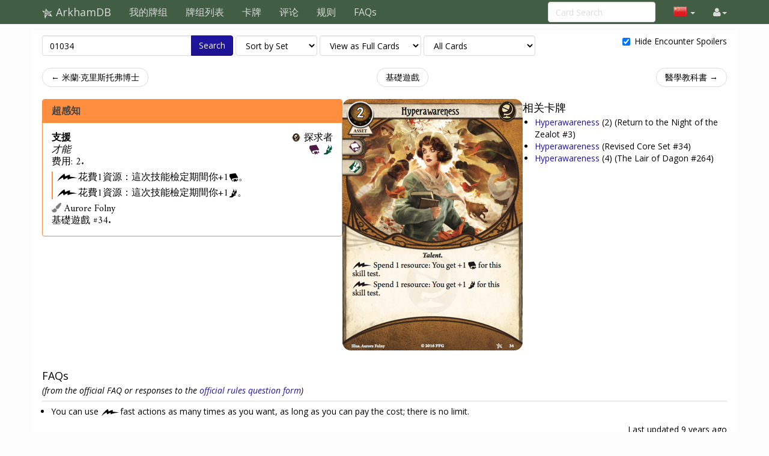

--- FILE ---
content_type: text/html; charset=UTF-8
request_url: https://zh.arkhamdb.com/card/01034
body_size: 9258
content:
<!DOCTYPE html>
<html>
  <head>
    <title>Hyperawareness &middot; ArkhamDB</title>
    <meta charset="utf-8">
    <meta name="viewport" content="width=device-width, initial-scale=1.0">
    <meta name="mobile-web-app-capable" content="yes">

    <!-- Light mode favicon -->
    <link rel="icon" sizes="192x192" href="/icon-light-192.png" media="(prefers-color-scheme: light)" />
    <link rel="apple-touch-icon" sizes="120x120" href="/icon-light-120.png" media="(prefers-color-scheme: light)" />
    
    <!-- Dark mode favicon -->
    <link rel="icon" sizes="192x192" href="/icon-dark-192.png" media="(prefers-color-scheme: dark)" />
    <link rel="apple-touch-icon" sizes="120x120" href="/icon-dark-120.png" media="(prefers-color-scheme: dark)" />

                      <link rel="canonical" href="https://arkhamdb.com/card/01034"/>
                      <meta property="og:title" content="超感知 &middot; ArkhamDB" />      <meta property="og:description" content="[free] Spend 1 resource: You get +1 [intellect] for this skill test.
[free] Spend 1 resource: You get +1 [agility] for this skill test." />                <meta property="og:image" content="https://zh.arkhamdb.com/bundles/cards/01034.png" />
          <meta name="twitter:card" content="summary_large_image">
          
    <link href='https://fonts.googleapis.com/css?family=Amiri:400,400italic,700,700italic|Julius+Sans+One|Open+Sans:400,400italic,700,700italic|Open+Sans+Condensed:300' rel='stylesheet' type='text/css'>
		<link rel="stylesheet" href="https://cdnjs.cloudflare.com/ajax/libs/font-awesome/4.4.0/css/font-awesome.min.css">
    <link rel="stylesheet" href="https://cdnjs.cloudflare.com/ajax/libs/qtip2/2.1.1/jquery.qtip.css">
    <link rel="stylesheet" href="https://cdnjs.cloudflare.com/ajax/libs/bootstrap-markdown/2.9.0/css/bootstrap-markdown.min.css">
        <link rel="stylesheet" href="/css/app.css" />
		<!--[if lt IE 9]>
      <script src="//cdnjs.cloudflare.com/ajax/libs/html5shiv/3.7/html5shiv.js"></script>
      <script src="//cdnjs.cloudflare.com/ajax/libs/respond.js/1.4.2/respond.js"></script>
    <![endif]-->
	  </head>
  <body>
  <div id="wrapper">
      <nav class="navbar navbar-default navbar-static-top" role="navigation">
      <div class="container">
                  <div class="navbar-header">
          <button type="button" class="navbar-toggle" data-toggle="collapse" data-target=".navbar-collapse">
            <span class="icon-bar"></span>
            <span class="icon-bar"></span>
            <span class="icon-bar"></span>
          </button>
          <a class="navbar-brand" href="/">
            <span class="icon icon-link-half-top"></span>
            <span class="icon icon-link-half-bottom"></span>
            <span class="icon icon-eldersign"></span> ArkhamDB
          </a>
        </div>
        <div class="navbar-collapse collapse">
          <ul class="nav navbar-nav">
            <li><a href="/decks">我的牌组</a></li>
            <li><a href="/decklists">牌组列表</a></li>
            <li><a href="/search">卡牌</a></li>
            <li class="hidden-sm"><a href="/reviews">评论</a></li>
            <li class="hidden-sm"><a href="/rules">规则</a></li>
            <li class="hidden-sm"><a href="/faqs">FAQs</a></li>
          </ul>
          <ul class="nav navbar-nav navbar-right">
            <li class="dropdown hidden-xs hidden-lg">
              <a href="#" class="dropdown-toggle" data-toggle="dropdown" role="button" aria-expanded="false"><span class="fa fa-search"></span></a>
                <div class="dropdown-menu">
                  <form action="/find" target="_blank">
                    <input type="text" placeholder="Card Search" class="form-control" name="q">
                  </form>
              </div>
            </li>
            
            <!-- locale selection -->

                                                                        <li class="dropdown">
              <a class="dropdown-toggle" data-toggle="dropdown">
                <span class="lang-sm" lang="zh"></span>
                <span class="caret">
              </a>
              <ul class="dropdown-menu">
                                  <li>
                    <a href="https://arkhamdb.com/card/01034">
                      <span lang="en" class="lang-sm lang-lbl lang-lbl-full"></span>
                    </a>
                  </li>
                                  <li>
                    <a href="https://es.arkhamdb.com/card/01034">
                      <span lang="es" class="lang-sm lang-lbl lang-lbl-full"></span>
                    </a>
                  </li>
                                  <li>
                    <a href="https://de.arkhamdb.com/card/01034">
                      <span lang="de" class="lang-sm lang-lbl lang-lbl-full"></span>
                    </a>
                  </li>
                                  <li>
                    <a href="https://it.arkhamdb.com/card/01034">
                      <span lang="it" class="lang-sm lang-lbl lang-lbl-full"></span>
                    </a>
                  </li>
                                  <li>
                    <a href="https://fr.arkhamdb.com/card/01034">
                      <span lang="fr" class="lang-sm lang-lbl lang-lbl-full"></span>
                    </a>
                  </li>
                                  <li>
                    <a href="https://ko.arkhamdb.com/card/01034">
                      <span lang="ko" class="lang-sm lang-lbl lang-lbl-full"></span>
                    </a>
                  </li>
                                  <li>
                    <a href="https://uk.arkhamdb.com/card/01034">
                      <span lang="uk" class="lang-sm lang-lbl lang-lbl-full"></span>
                    </a>
                  </li>
                                  <li>
                    <a href="https://pl.arkhamdb.com/card/01034">
                      <span lang="pl" class="lang-sm lang-lbl lang-lbl-full"></span>
                    </a>
                  </li>
                                  <li>
                    <a href="https://ru.arkhamdb.com/card/01034">
                      <span lang="ru" class="lang-sm lang-lbl lang-lbl-full"></span>
                    </a>
                  </li>
                                  <li>
                    <a href="/card/01034">
                      <span lang="zh" class="lang-sm lang-lbl lang-lbl-full"></span>
                    </a>
                  </li>
                                  <li>
                    <a href="https://pt.arkhamdb.com/card/01034">
                      <span lang="pt" class="lang-sm lang-lbl lang-lbl-full"></span>
                    </a>
                  </li>
                              </ul>
            </li>
                                    
            <li id="login">
                <a href="#" class="disabled"><span class="fa fa-user"></span></a>
            </li>


          </ul>
          <form class="navbar-form navbar-right visible-lg-block visible-xs-block external" action="/find" target="_blank">
            <div class="form-group">
              <input type="text" placeholder="Card Search" class="form-control" name="q">
            </div>
          </form>
        </div><!--/.navbar-collapse -->
              </div>
    </nav>
<div class="main white container container-wide">

<div>
	<form method="GET" action="/find" id="search-form" role="form">
		<div class="controls form-inline">
			<span class="input-group">
			  <input type="text" class="form-control smart-filter-help" size="30" name="q" tabindex="1" value="01034">
			  <span class="input-group-btn">
			      <button class="btn btn-primary" type="submit">Search</button>
			  </span>
			</span>
			
	<select name="sort" class="form-control">
		<option value="name"    >Sort by Name</option>
		<option value="set"     selected>Sort by Set</option>
		<option value="faction" >Sort by Class</option>
		<option value="type"    >Sort by Type</option>
		<option value="cost"    >Sort by Cost</option>
	</select>

	<select name="view" class="form-control">
		<option value="list"    >View as a Checklist</option>
		<option value="spoiler" >View as a Spoiler</option>
		<option value="card"    selected>View as Full Cards</option>
		<option value="scan"    >View as Scans only</option>
		<option value="short"   >View as Simple List</option>
	</select>

	<select name="decks" class="form-control">
		<option value="player"    >Only Player Cards</option>
		<option value="encounter" >Only Encounter Cards</option>
		<option value="all"    selected>All Cards</option>
	</select>


			<div class="pull-right checkbox-inline">
				<label>
					<input type="checkbox" id="spoilers" name="spoilers" value="hide"  checked="checked"> 
					<span class="align-baseline">Hide Encounter Spoilers</span>
					<!-- <button class="btn"><span title="Encounter Spoilers" class="fa fa-eye"></span> Show Encounter Spoilers</button>
					<button class="btn"><span title="Encounter Spoilers" class="fa fa-eye-slash"></span> Hide Encounter Spoilers</button> -->
				</label>
			</div>
		</div>
	</form>
</div>



<div id="list">

<div class="row">
<div class="col-sm-12">
<ul class="pager">
	<li class="previous">
		<a href="/card/01033" class="no-popup">&larr; 米蘭·克里斯托弗博士</a>	</li>
	<li>
		<a href="/set/core">基礎遊戲</a>
	</li>
	<li class="next">
		<a href="/card/01035" class="no-popup">醫學教科書 &rarr;</a>	</li>
</ul>
</div>
</div>




<style>
	.card-block {
		display: flex;
		flex-direction: row;
		justify-content: center;
		gap: 2rem;
	}
	.card-block-info {
		width: 500px;
		display: flex;
		gap: 2rem;
		flex-direction: column;
	}
	.card-block-image {

	}
	.card-block-extra {
		flex: 1;
	}
	.card-block-extra ul {
		margin-left: 0;
		padding-left: 2rem;
	}
	.card-block-faqs {

	}
	.card-block-reviews {
		flex: 0.6;
	}
	.card-block-questions {
		flex: 0.4;
	}

	@media (max-width: 768px) {
		.card-block {
			flex-direction: column;
		}
		.card-block-info {
			flex-direction: column;
			width: auto;
		}
	}

	@media (max-width: 1200px) {
		.card-block {
			flex-wrap: wrap;
		}
	}

	.card-info-block {
		display: flex;
		flex-direction: row;
		justify-content: space-between;
	}
	.card-info-block p {
		margin: 0;
		padding: 0;
	}
	.card-info-block > div:nth-child(2) {
		text-align: right;
	}
	.investigator-stat-list {
		padding: 0;
		margin: 0;
		list-style-type: none;
		display: flex;
		flex-direction: row;
		gap: 1rem;
	}
</style>

<div class="card-block">
	<div class="card-block-info">
				<div>
	<div>
		<div class="panel panel-default border-seeker ">
			<div class="panel-heading border-seeker bg-seeker ">
				<h3 class="panel-title">
					<a href="https://zh.arkhamdb.com/card/01034" class="card-name card-tip" data-code="01034">超感知
</a>
				</h3>
  		</div>
			<div class="panel-body card-content">
				<div class="card-info" >
	
<style>
	.card-info-block {
		display: flex;
		flex-direction: row;
		justify-content: space-between;
	}
	.card-info-block p {
		margin: 0;
		padding: 0;
	}
	.card-info-block > div:nth-child(2) {
		text-align: right;
	}
	.investigator-stat-list {
		padding: 0;
		margin: 0;
		list-style-type: none;
		display: flex;
		flex-direction: row;
		gap: 1rem;
	}
</style>

<div class="card-info-block">
	<div>
		<p class="card-type">支援</p>

				<p class="card-traits">才能</p>
		
					<p>
						费用:     2.
									</p>
		
	</div>
	<div>
		<div class="card-faction">
	<span class="icon-seeker fg-seeker"></span>
	<span class="card-faction">探求者</span>
		</div>
																	<div>

						<span title="Intellect" class="icon icon-large icon-intellect color-intellect"></span>						<span title="Agility" class="icon icon-large icon-agility color-agility"></span>						</div>
								
	</div>
</div>


</div>								<div class="">
<div class="card-text border-seeker">
	<p><span class="icon-lightning" title="Fast Action"></span>花費1資源：這次技能檢定期間你+1<span class="icon-intellect" title="Intellect"></span>。</p><p><span class="icon-lightning" title="Fast Action"></span>花費1資源：這次技能檢定期間你+1<span class="icon-agility" title="Agility"></span>。</p>
</div>
</div>
				<div class="card-flavor small">
	
</div>								<div class="card-info-block">
					<div class="card-illustrator">
	<span class="fa fa-paint-brush text-muted"></span>
	Aurore Folny
</div>
				</div>
				<div class="card-info-block">
					<div class="card-pack">基礎遊戲 #34.</div>
				</div>
																					</div>
		</div>
	</div>
</div>
		
		
		
			</div>
	<div class="card-block-image">
		<div style="margin-bottom:2em">
			<div class="">
									<img src="/bundles/cards/01034.png" alt="超感知" class="img-responsive img-vertical-card" style="margin:auto">
							</div>
		</div>
					</div>
	<div class="card-block-extra">
					



	<h4 id="related-header">
		相关卡牌	</h4>
	<ul>
					<li>
			<span class="icon icon-asset fg-seeker"></span>
			<a href="/card/50003" class=" card-tip" data-code="50003">
			Hyperawareness			</a>
			<span class="xp-2"> (2)</span>			(Return to the Night of the Zealot #3)
			</li>
										<li>
			<span class="icon icon-asset fg-seeker"></span>
			<a href="/card/01534" class=" card-tip" data-code="01534">
			Hyperawareness			</a>
						(Revised Core Set #34)
			</li>
							<li>
			<span class="icon icon-asset fg-seeker"></span>
			<a href="/card/07264" class=" card-tip" data-code="07264">
			Hyperawareness			</a>
			<span class="xp-4"> (4)</span>			(The Lair of Dagon #264)
			</li>
				</ul>
			</div>
</div>
	<div>
		<div class="card-block-faqs">
			<form method="POST" action="/review/post" style="clear:right" id="faq-edit-form">
	<input type="hidden" name="card_id" value="72">
	<input type="hidden" name="review_id" value="">
</form>
<h4 id="faq-header">
	FAQs
</h4>

	<i>(from the official FAQ or responses to the <a href="https://www.fantasyflightgames.com/en/contact/rules/">official rules question form</a>)</i>
		<article class="review" data-id="64" id="review-64">

		<div class="faq-content">
			<div class="review-text">
				<ul><li>You can use <span class="icon-fast"></span>fast actions as many times as you want, as long as you can pay the cost; there is no limit.</li>
</ul>
			</div>
			<div class="review-date">
				Last updated <time datetime="2017-01-06T15:22:14+00:00" title="January 6th, 2017">1/6/17</time>
			</div>

			
		</div>
	</article>
			</div>
	</div>
	<div class="card-block">
		<div class="card-block-reviews">
			<div>
<form method="POST" action="/review/post" style="clear:right" id="faq-edit-form">
	<input type="hidden" name="card_id" value="72">
	<input type="hidden" name="review_id" value="">
</form>

<div>
	<h3 id="reviews-header">
		Reviews
	</h3>
	<form method="POST" action="/review/post" style="clear:right" id="review-edit-form">
		<input type="hidden" name="card_id" value="72">
		<input type="hidden" name="review_id" value="">
	</form>
					<article class="review" data-id="287" id="review-287">
			<div class="review-like">
				<a id="review-social-icon-like" href="#" class="social-icon-like" data-toggle="tooltip" data-placement="bottom" title="Like that review">
					<span class="fa fa-heart"></span> <span class="num">7</span>
				</a>
			</div>
			<div class="review-content">
				<div class="review-text">
					<p><a href="/card/01017">Physical Training</a>, <a href="/card/01034">Hyperawareness</a>, <a href="/card/01049">Hard Knocks</a>, <a href="/card/01062">Arcane Studies</a>, <a href="/card/01077">Dig Deep</a> - they all have something in common: all these cards give you temporary boosts to individual skill tests at the cost of resources.</p>
<p>The inclusion of these cards is closely related to your investigator's economy. In conjunction with Dark Horse, you may plan to stay poor as a church mouse and cards like this can help you with that. Or, on the contrary, if you are living the dream, and some investigators proverbial float in resources, you can afford to bundle <a href="/card/01049">Hard Knocks</a>+<a href="/card/01062">Arcane Studies</a> or <a href="/card/01017">Physical Training</a>+<a href="/card/01034">Hyperawareness</a> to boost all your skills! In short, keep your hands off if you don't have action-free income!</p>
<p>If you are interested in the discussion, i would recommend <a href="https://www.reddit.com/r/arkhamhorrorlcg/comments/5w9o1q/cards_like_hyperawareness_physical_training_worth/">this thread</a> to you. <a href="/card/01034">Hyperawareness</a> especially fuels <a href="/card/02002">Rex Murphy</a>'s ability, while <a href="/card/01002">Daisy Walker</a> already has so many other tools to pump her <span class="icon-intellect"></span> intellect.</p>
<h3>Pros</h3>
<ul><li>Reliant boosting flexibility. Depending on the difficulty level and the test's danger level, you can boost as much as barely is needed (roughly +2 over your baseline) or sink all your money in it.</li>
<li>Theoretically unlimited uses. </li>
<li>The asset stays in play. From the moment you play this, you are forearmed.</li>
<li>It does not need to be slotted.</li>
<li>Goes well along with <a href="/card/02234">Dark Horse</a>. Also combines perfectly with cards that have an additional effect if you overfulfill: <a href="/find?q=x%3A%22succeed+by%22&amp;decks=player">List</a>, not forgetting <a href="/card/02002">Rex Murphy</a></li>
</ul><h3>Cons</h3>
<ul><li>You have to find it in your deck, it lacks the <b>Permanent</b> trait.</li>
<li>Resource-hungry asset (install and activation).</li>
<li>Only helps the investigator who plays it.</li>
</ul>
				</div>
				<div class="review-date">
					<time datetime="2017-06-02T12:00:52+00:00" title="June 2nd, 2017">6/2/17</time>
				</div>
				<div class="review-author">
					<span class="username"><a href="/user/profile/3390/Synisill" class="username fg-survivor">Synisill</a>
 &middot; <small title="User Reputation">805</small>
</span>
				</div>
								<form action="/review/comment" method="POST" class="form-comment">
					<input type="hidden" name="comment_review_id" value="287">
					<button class="btn btn-link btn-write-comment">Add a comment</button>
				</form>
			</div>
		</article>
				<article class="review" data-id="2791" id="review-2791">
			<div class="review-like">
				<a id="review-social-icon-like" href="#" class="social-icon-like" data-toggle="tooltip" data-placement="bottom" title="Like that review">
					<span class="fa fa-heart"></span> <span class="num">1</span>
				</a>
			</div>
			<div class="review-content">
				<div class="review-text">
					<p>Physical Training, Hyperawareness, Hard Knocks, Arcane Studies, Dig Deep are part of a cycle, and partly share a common review. These cards are really, really inefficient, yet they have unique capabilities and I at least consider whether to take them every time I make a character. They have two main purposes:</p>
<ol><li>Making use of excess resources. Most characters are tight for resources early on, but many times a character will reach the point where they have what they need, or they can't afford the actions to play any more cards, and they start just building up resources. These cards ensure that you can never have too much money, because if nothing else your one resource per turn becomes a flexible, storable +1 each turn. If you really have run out of other ways to spend your resources, a card to turn resources into bonuses can become a very effective play. However, it is important to be aware that just because your character tends to have a few resources hanging around at the end of the game is no reason to take this card, you would be better off taking a skill card. Just playing the card alone will use up 2 resources before you even gain a benefit. You really need to have a character who would otherwise end up with at least 6 extra resources at the end of this scenario, before you start to get excited by this type of card. That is entirely possible for certain characters, but most characters won't end up in that situation. You need to be very aware of what kind of resource economy your character has, and that your character really does spend substantially fewer resources than they earn over the course of a scenario, before you put this type of card in your deck. (Some characters make money more quickly than one per turn, and have stronger reasons to take this card).</li>
<li>Flexibility. Sometimes you have other ways to spend your resources, but this card gives you the flexibility to spend a bunch of resources on two very different skills, in any amount and any way you choose. Normally skill cards are way, way more efficient than this kind of card, but a single skill card isn't going to give you, for instance, +7 on a test of your choice, and this card can. Inefficient though this card may be, if you have it in play and you are forced to make an extremely critical skill check, it is quite comforting that there is almost always something you can do to improve your chances – you can make the decision that a resource you otherwise would have spent on something else would be better spent giving you a +1 on this test. So you don’t really need to have nothing at all to do with your resources, in order to play this card. But you still need lots of available resources. A character who is tight on resources (which is quite common) just should not use this type of card; even though the flexibility might be useful, you can’t afford the action and 2 resources to play it.</li>
</ol><p>If you do play one of these cards, when it is worth using? A really good situation is when +1 skill would turn 3 tokens (about 1/5 of the bag) from failure to success. So if turning a failure into a success isn’t worth 5 resources, you shouldn’t be using this.</p>
<p>I find Hyperawareness to be one of the more tempting cards in this cycle because it has an interesting ability to give evasion ability to a class without a lot of evasion options. It isn't usually practical for a seeker to play permanent evasion bonuses that will almost never be used, and putting a couple one shots kill bonuses into the deck may not be enough to get the job done. But with this card you are only committing half a card in your deck to agility (since the other half of the card is boosting intellect), but if you get into a desperate situation you can spend a whole bunch of money and suddenly become an expert evader. Or at the end of the game, if your seeker abilities have become useless because the goal is now to kill a boss monster, you can use all that money you've been building up from Dr. Milan Christopher to become the party evasion master and keep the boss occupied while your friends kill it. The intellect boosting side of the card is less exciting because it is usually more efficient to just retry a failed investigation attempt, but the scenario designers like to put situations in the game where that is not true and you really want to complete an investigation in a timely fashion, so boosting your intellect can still be pretty useful. Of course, this card is still far from an auto include, it is an expensive card and you still need to believe that your character’s deck design is such that you will end up with a bunch of money saved up by the end of the game (Dr. Milan Christopher helps with this).</p>
				</div>
				<div class="review-date">
					<time datetime="2021-05-22T02:06:29+00:00" title="May 22nd, 2021">5/22/21</time>
				</div>
				<div class="review-author">
					<span class="username"><a href="/user/profile/20383/ChristopherA" class="username fg-survivor">ChristopherA</a>
 &middot; <small title="User Reputation">115</small>
</span>
				</div>
								<div class="review-comment text-muted small">I think this is a fairly in-depth look and I agree with the &quot;not the most efficient&quot; stance but: 0xp, No Slot, decent icons, means you can just run a 1 of in a base deck and always have a resource sink, which I think is important in any character. If my deck doesn't have any other on demand way to spend resources I always include one of these, because a pile of unspendable is even more inefficient.
					&mdash;
					<span class="username"><a href="/user/profile/23809/Zerogrim" class="username fg-mystic">Zerogrim</a>
 &middot; <small title="User Reputation">302</small>
</span>
					<time datetime="2021-05-22T05:17:57+00:00" title="May 22nd, 2021">5/22/21</time>
				</div>
								<div class="review-comment text-muted small">Counterpoint: Seekers have a lot of easy-to-include resource sinks such as Working a Hunch, and better ways to deal with enemies (e.g. Occult Invocation, I've got a plan, Occult Lexicon, Mind over Matter). Seekers among all classes have the easiest ways to translate resources into game advancement that Hyperawarness should almost never make the cut.
					&mdash;
					<span class="username"><a href="/user/profile/25205/suika" class="username fg-survivor">suika</a>
 &middot; <small title="User Reputation">9570</small>
</span>
					<time datetime="2021-05-22T18:16:33+00:00" title="May 22nd, 2021">5/22/21</time>
				</div>
								<div class="review-comment text-muted small">Counter Counter point there is limited deck space for enemy problem solving and resource sinks, running hyper awareness allows you to solve issues more than once without having to include lots of cards that might be better spent on other things. (it is also core set, so it being the floor of options and not being really that bad is pretty neat)
					&mdash;
					<span class="username"><a href="/user/profile/23809/Zerogrim" class="username fg-mystic">Zerogrim</a>
 &middot; <small title="User Reputation">302</small>
</span>
					<time datetime="2021-05-23T01:27:30+00:00" title="May 23rd, 2021">5/23/21</time>
				</div>
								<div class="review-comment text-muted small">It's a bit of a stretch to call Hyperawareness an enemy management solution when you need to spend 4 resources and an action to play it beforehand before it becomes better than a manual dexterity.
					&mdash;
					<span class="username"><a href="/user/profile/25205/suika" class="username fg-survivor">suika</a>
 &middot; <small title="User Reputation">9570</small>
</span>
					<time datetime="2021-05-24T09:01:39+00:00" title="May 24th, 2021">5/24/21</time>
				</div>
								<form action="/review/comment" method="POST" class="form-comment">
					<input type="hidden" name="comment_review_id" value="2791">
					<button class="btn btn-link btn-write-comment">Add a comment</button>
				</form>
			</div>
		</article>
			</div>
</div>
		</div>
		<div class="card-block-questions">

		</div>
	</div>



<div class="row">
<div class="col-sm-12">
<ul class="pager">
	<li class="previous">
		<a href="/card/01033" class="no-popup">&larr; 米蘭·克里斯托弗博士</a>	</li>
	<li>
		<a href="/set/core">基礎遊戲</a>
	</li>
	<li class="next">
		<a href="/card/01035" class="no-popup">醫學教科書 &rarr;</a>	</li>
</ul>
</div>
</div>


</div>

</div>

    <div id="push">
</div>
  </div>
  <footer class="hidden-print">
    <div class="container">

<div class="row">
    <div class="col-xs-12">

    <ul class="list-inline">
    <li><a href="/about">关于</a></li>
    <li><a href="/api/">API</a></li>
    </ul>

    <p>
    Based on ThronesDB by Alsciende. Modified by Kam.
    Contact:     
    <a href="https://reddit.com/user/kamalisk/" title="Reddit"><span class="fa fa-reddit"></span></a>
    <a href="mailto:s.arkhamdb@kamalisk.com" title="E-mail"><span class="fa fa-envelope"></span></a>
    </p>
    <p>
    Please post bug reports and feature requests on <a href="https://github.com/Kamalisk/arkhamdb">GitHub</a>
    </p>
    <p>
    I set up a <a href="https://www.patreon.com/kamalisk">Patreon</a> for those who want to help support the site.
    </p>
    <p>
    The information presented on this site about Arkham Horror: The Card Game, both literal and graphical, is copyrighted by Fantasy Flight Games.
    This website is not produced, endorsed, supported, or affiliated with Fantasy Flight Games.
    </p>

    </div>
</div>

    </div>
    </footer>
    <!--  card modal -->
<div class="modal" id="cardModal" tabindex="-1" role="dialog" aria-labelledby="cardModalLabel" aria-hidden="true">
    <div class="modal-dialog">
        <div class="modal-content">
            <div class="modal-header">
                <button type="button" class="close" data-dismiss="modal" aria-hidden="true">&times;</button>
                <h3 class="modal-title card-name">Modal title</h3>
                <div class="row modal-deck-options">
                    <div class="col-sm-4 text-center modal-deck-qty">
                        Deck Quantity: <div class="btn-group modal-qty" data-toggle="buttons"></div>
                    </div>
                    <div class="col-sm-4 text-center modal-side-deck-qty">
                        Side Deck Quantity: <div class="btn-group modal-side-qty" data-toggle="buttons"></div>
                    </div>
                    <div class="col-sm-4 text-center modal-deck-ignore">
                        Ignore Deck Limit: <div class="btn-group modal-ignore" data-toggle="buttons"></div>
                    </div>
                </div>
            </div>
            <div class="modal-body">
                <div class="row">
                    <div class="col-sm-6 modal-image hidden-xs"></div>
                    <div class="col-sm-6 modal-info card-content"></div>
                </div>
            </div>
            <div class="modal-customization">
            </div>
            <div class="modal-footer">
                <a role="button" href="#" class="btn btn-default card-modal-link">Go to card page</a>
                <button type="button" class="btn btn-primary" data-dismiss="modal">Close</button>
            </div>
        </div>
    </div>
</div>
<!--  /cardModal -->

    <script src="/bundles/fosjsrouting/js/router.js"></script>
    <script src="/js/routing?callback=fos.Router.setData"></script>

    <script src="https://cdnjs.cloudflare.com/ajax/libs/jquery/2.1.4/jquery.min.js"></script>
    <script src="https://cdnjs.cloudflare.com/ajax/libs/underscore.js/1.8.3/underscore-min.js"></script>
    <script src="https://cdnjs.cloudflare.com/ajax/libs/qtip2/2.1.1/jquery.qtip.js"></script>
    <script src="https://cdnjs.cloudflare.com/ajax/libs/typeahead.js/0.10.4/typeahead.jquery.min.js"></script>
    <script src="https://cdnjs.cloudflare.com/ajax/libs/marked/0.3.5/marked.min.js"></script>
    <script src="https://cdnjs.cloudflare.com/ajax/libs/jquery.textcomplete/0.2.2/jquery.textcomplete.min.js"></script>
    <script src="https://cdnjs.cloudflare.com/ajax/libs/moment.js/2.10.6/moment.min.js"></script>
    <script src="https://cdnjs.cloudflare.com/ajax/libs/highcharts/4.1.7/highcharts.js"></script>
    <script src="https://cdnjs.cloudflare.com/ajax/libs/bootstrap-markdown/2.9.0/js/bootstrap-markdown.min.js"></script>
    <script type="text/javascript">
    var app = {};
    moment.locale('zh');
    $(function() {
            	});
    </script>

			<script async src="https://pagead2.googlesyndication.com/pagead/js/adsbygoogle.js"></script>
		<script>
(function(i,s,o,g,r,a,m){i['GoogleAnalyticsObject']=r;i[r]=i[r]||function(){
(i[r].q=i[r].q||[]).push(arguments)},i[r].l=1*new Date();a=s.createElement(o),
m=s.getElementsByTagName(o)[0];a.async=1;a.src=g;m.parentNode.insertBefore(a,m)
})(window,document,'script','//www.google-analytics.com/analytics.js','ga');

ga('create', 'UA-83182253-1', 'auto');
ga('send', 'pageview');
</script>
	
		<script src="/js/app.js"></script>
	
			<script src="/js/742d246.js"></script>
		<script type="text/javascript">
	app.user.params.card_id = 72;
	</script>
    </body>
</html>


--- FILE ---
content_type: application/javascript
request_url: https://zh.arkhamdb.com/js/routing?callback=fos.Router.setData
body_size: 8615
content:
/**/fos.Router.setData({"base_url":"","routes":{"en_es_de_it_fr_ko_uk_pl_ru_zh_pt__RG__admin":{"tokens":[["text","\/admin\/"]],"defaults":[],"requirements":[],"hosttokens":[],"methods":["GET"],"schemes":[]},"en__RG__admin":{"tokens":[["text","\/admin\/"]],"defaults":[],"requirements":[],"hosttokens":[],"methods":["GET"],"schemes":[]},"es__RG__admin":{"tokens":[["text","\/admin\/"]],"defaults":[],"requirements":[],"hosttokens":[],"methods":["GET"],"schemes":[]},"de__RG__admin":{"tokens":[["text","\/admin\/"]],"defaults":[],"requirements":[],"hosttokens":[],"methods":["GET"],"schemes":[]},"it__RG__admin":{"tokens":[["text","\/admin\/"]],"defaults":[],"requirements":[],"hosttokens":[],"methods":["GET"],"schemes":[]},"fr__RG__admin":{"tokens":[["text","\/admin\/"]],"defaults":[],"requirements":[],"hosttokens":[],"methods":["GET"],"schemes":[]},"ko__RG__admin":{"tokens":[["text","\/admin\/"]],"defaults":[],"requirements":[],"hosttokens":[],"methods":["GET"],"schemes":[]},"uk__RG__admin":{"tokens":[["text","\/admin\/"]],"defaults":[],"requirements":[],"hosttokens":[],"methods":["GET"],"schemes":[]},"pl__RG__admin":{"tokens":[["text","\/admin\/"]],"defaults":[],"requirements":[],"hosttokens":[],"methods":["GET"],"schemes":[]},"ru__RG__admin":{"tokens":[["text","\/admin\/"]],"defaults":[],"requirements":[],"hosttokens":[],"methods":["GET"],"schemes":[]},"zh__RG__admin":{"tokens":[["text","\/admin\/"]],"defaults":[],"requirements":[],"hosttokens":[],"methods":["GET"],"schemes":[]},"pt__RG__admin":{"tokens":[["text","\/admin\/"]],"defaults":[],"requirements":[],"hosttokens":[],"methods":["GET"],"schemes":[]},"en_es_de_it_fr_ko_uk_pl_ru_zh_pt__RG__admin_find_user":{"tokens":[["text","\/admin\/user\/find"]],"defaults":[],"requirements":[],"hosttokens":[],"methods":["GET"],"schemes":[]},"en__RG__admin_find_user":{"tokens":[["text","\/admin\/user\/find"]],"defaults":[],"requirements":[],"hosttokens":[],"methods":["GET"],"schemes":[]},"es__RG__admin_find_user":{"tokens":[["text","\/admin\/user\/find"]],"defaults":[],"requirements":[],"hosttokens":[],"methods":["GET"],"schemes":[]},"de__RG__admin_find_user":{"tokens":[["text","\/admin\/user\/find"]],"defaults":[],"requirements":[],"hosttokens":[],"methods":["GET"],"schemes":[]},"it__RG__admin_find_user":{"tokens":[["text","\/admin\/user\/find"]],"defaults":[],"requirements":[],"hosttokens":[],"methods":["GET"],"schemes":[]},"fr__RG__admin_find_user":{"tokens":[["text","\/admin\/user\/find"]],"defaults":[],"requirements":[],"hosttokens":[],"methods":["GET"],"schemes":[]},"ko__RG__admin_find_user":{"tokens":[["text","\/admin\/user\/find"]],"defaults":[],"requirements":[],"hosttokens":[],"methods":["GET"],"schemes":[]},"uk__RG__admin_find_user":{"tokens":[["text","\/admin\/user\/find"]],"defaults":[],"requirements":[],"hosttokens":[],"methods":["GET"],"schemes":[]},"pl__RG__admin_find_user":{"tokens":[["text","\/admin\/user\/find"]],"defaults":[],"requirements":[],"hosttokens":[],"methods":["GET"],"schemes":[]},"ru__RG__admin_find_user":{"tokens":[["text","\/admin\/user\/find"]],"defaults":[],"requirements":[],"hosttokens":[],"methods":["GET"],"schemes":[]},"zh__RG__admin_find_user":{"tokens":[["text","\/admin\/user\/find"]],"defaults":[],"requirements":[],"hosttokens":[],"methods":["GET"],"schemes":[]},"pt__RG__admin_find_user":{"tokens":[["text","\/admin\/user\/find"]],"defaults":[],"requirements":[],"hosttokens":[],"methods":["GET"],"schemes":[]},"en_es_de_it_fr_ko_uk_pl_ru_zh_pt__RG__admin_find_user_process":{"tokens":[["text","\/admin\/user\/find_process"]],"defaults":[],"requirements":[],"hosttokens":[],"methods":["POST"],"schemes":[]},"en__RG__admin_find_user_process":{"tokens":[["text","\/admin\/user\/find_process"]],"defaults":[],"requirements":[],"hosttokens":[],"methods":["POST"],"schemes":[]},"es__RG__admin_find_user_process":{"tokens":[["text","\/admin\/user\/find_process"]],"defaults":[],"requirements":[],"hosttokens":[],"methods":["POST"],"schemes":[]},"de__RG__admin_find_user_process":{"tokens":[["text","\/admin\/user\/find_process"]],"defaults":[],"requirements":[],"hosttokens":[],"methods":["POST"],"schemes":[]},"it__RG__admin_find_user_process":{"tokens":[["text","\/admin\/user\/find_process"]],"defaults":[],"requirements":[],"hosttokens":[],"methods":["POST"],"schemes":[]},"fr__RG__admin_find_user_process":{"tokens":[["text","\/admin\/user\/find_process"]],"defaults":[],"requirements":[],"hosttokens":[],"methods":["POST"],"schemes":[]},"ko__RG__admin_find_user_process":{"tokens":[["text","\/admin\/user\/find_process"]],"defaults":[],"requirements":[],"hosttokens":[],"methods":["POST"],"schemes":[]},"uk__RG__admin_find_user_process":{"tokens":[["text","\/admin\/user\/find_process"]],"defaults":[],"requirements":[],"hosttokens":[],"methods":["POST"],"schemes":[]},"pl__RG__admin_find_user_process":{"tokens":[["text","\/admin\/user\/find_process"]],"defaults":[],"requirements":[],"hosttokens":[],"methods":["POST"],"schemes":[]},"ru__RG__admin_find_user_process":{"tokens":[["text","\/admin\/user\/find_process"]],"defaults":[],"requirements":[],"hosttokens":[],"methods":["POST"],"schemes":[]},"zh__RG__admin_find_user_process":{"tokens":[["text","\/admin\/user\/find_process"]],"defaults":[],"requirements":[],"hosttokens":[],"methods":["POST"],"schemes":[]},"pt__RG__admin_find_user_process":{"tokens":[["text","\/admin\/user\/find_process"]],"defaults":[],"requirements":[],"hosttokens":[],"methods":["POST"],"schemes":[]},"en_es_de_it_fr_ko_uk_pl_ru_zh_pt__RG__admin_show_user":{"tokens":[["variable","\/","[^\/]++","user_id"],["text","\/admin\/user\/show"]],"defaults":[],"requirements":[],"hosttokens":[],"methods":["GET"],"schemes":[]},"en__RG__admin_show_user":{"tokens":[["variable","\/","[^\/]++","user_id"],["text","\/admin\/user\/show"]],"defaults":[],"requirements":[],"hosttokens":[],"methods":["GET"],"schemes":[]},"es__RG__admin_show_user":{"tokens":[["variable","\/","[^\/]++","user_id"],["text","\/admin\/user\/show"]],"defaults":[],"requirements":[],"hosttokens":[],"methods":["GET"],"schemes":[]},"de__RG__admin_show_user":{"tokens":[["variable","\/","[^\/]++","user_id"],["text","\/admin\/user\/show"]],"defaults":[],"requirements":[],"hosttokens":[],"methods":["GET"],"schemes":[]},"it__RG__admin_show_user":{"tokens":[["variable","\/","[^\/]++","user_id"],["text","\/admin\/user\/show"]],"defaults":[],"requirements":[],"hosttokens":[],"methods":["GET"],"schemes":[]},"fr__RG__admin_show_user":{"tokens":[["variable","\/","[^\/]++","user_id"],["text","\/admin\/user\/show"]],"defaults":[],"requirements":[],"hosttokens":[],"methods":["GET"],"schemes":[]},"ko__RG__admin_show_user":{"tokens":[["variable","\/","[^\/]++","user_id"],["text","\/admin\/user\/show"]],"defaults":[],"requirements":[],"hosttokens":[],"methods":["GET"],"schemes":[]},"uk__RG__admin_show_user":{"tokens":[["variable","\/","[^\/]++","user_id"],["text","\/admin\/user\/show"]],"defaults":[],"requirements":[],"hosttokens":[],"methods":["GET"],"schemes":[]},"pl__RG__admin_show_user":{"tokens":[["variable","\/","[^\/]++","user_id"],["text","\/admin\/user\/show"]],"defaults":[],"requirements":[],"hosttokens":[],"methods":["GET"],"schemes":[]},"ru__RG__admin_show_user":{"tokens":[["variable","\/","[^\/]++","user_id"],["text","\/admin\/user\/show"]],"defaults":[],"requirements":[],"hosttokens":[],"methods":["GET"],"schemes":[]},"zh__RG__admin_show_user":{"tokens":[["variable","\/","[^\/]++","user_id"],["text","\/admin\/user\/show"]],"defaults":[],"requirements":[],"hosttokens":[],"methods":["GET"],"schemes":[]},"pt__RG__admin_show_user":{"tokens":[["variable","\/","[^\/]++","user_id"],["text","\/admin\/user\/show"]],"defaults":[],"requirements":[],"hosttokens":[],"methods":["GET"],"schemes":[]},"en_es_de_it_fr_ko_uk_pl_ru_zh_pt__RG__admin_user_locked_toggle":{"tokens":[["variable","\/","[^\/]++","user_id"],["text","\/admin\/user\/toggle_locked"]],"defaults":[],"requirements":[],"hosttokens":[],"methods":["GET"],"schemes":[]},"en__RG__admin_user_locked_toggle":{"tokens":[["variable","\/","[^\/]++","user_id"],["text","\/admin\/user\/toggle_locked"]],"defaults":[],"requirements":[],"hosttokens":[],"methods":["GET"],"schemes":[]},"es__RG__admin_user_locked_toggle":{"tokens":[["variable","\/","[^\/]++","user_id"],["text","\/admin\/user\/toggle_locked"]],"defaults":[],"requirements":[],"hosttokens":[],"methods":["GET"],"schemes":[]},"de__RG__admin_user_locked_toggle":{"tokens":[["variable","\/","[^\/]++","user_id"],["text","\/admin\/user\/toggle_locked"]],"defaults":[],"requirements":[],"hosttokens":[],"methods":["GET"],"schemes":[]},"it__RG__admin_user_locked_toggle":{"tokens":[["variable","\/","[^\/]++","user_id"],["text","\/admin\/user\/toggle_locked"]],"defaults":[],"requirements":[],"hosttokens":[],"methods":["GET"],"schemes":[]},"fr__RG__admin_user_locked_toggle":{"tokens":[["variable","\/","[^\/]++","user_id"],["text","\/admin\/user\/toggle_locked"]],"defaults":[],"requirements":[],"hosttokens":[],"methods":["GET"],"schemes":[]},"ko__RG__admin_user_locked_toggle":{"tokens":[["variable","\/","[^\/]++","user_id"],["text","\/admin\/user\/toggle_locked"]],"defaults":[],"requirements":[],"hosttokens":[],"methods":["GET"],"schemes":[]},"uk__RG__admin_user_locked_toggle":{"tokens":[["variable","\/","[^\/]++","user_id"],["text","\/admin\/user\/toggle_locked"]],"defaults":[],"requirements":[],"hosttokens":[],"methods":["GET"],"schemes":[]},"pl__RG__admin_user_locked_toggle":{"tokens":[["variable","\/","[^\/]++","user_id"],["text","\/admin\/user\/toggle_locked"]],"defaults":[],"requirements":[],"hosttokens":[],"methods":["GET"],"schemes":[]},"ru__RG__admin_user_locked_toggle":{"tokens":[["variable","\/","[^\/]++","user_id"],["text","\/admin\/user\/toggle_locked"]],"defaults":[],"requirements":[],"hosttokens":[],"methods":["GET"],"schemes":[]},"zh__RG__admin_user_locked_toggle":{"tokens":[["variable","\/","[^\/]++","user_id"],["text","\/admin\/user\/toggle_locked"]],"defaults":[],"requirements":[],"hosttokens":[],"methods":["GET"],"schemes":[]},"pt__RG__admin_user_locked_toggle":{"tokens":[["variable","\/","[^\/]++","user_id"],["text","\/admin\/user\/toggle_locked"]],"defaults":[],"requirements":[],"hosttokens":[],"methods":["GET"],"schemes":[]},"en_es_de_it_fr_ko_uk_pl_ru_zh_pt__RG__admin_user_decklists_show":{"tokens":[["variable","\/","[^\/]++","user_id"],["text","\/admin\/user\/decklists"]],"defaults":[],"requirements":[],"hosttokens":[],"methods":["GET"],"schemes":[]},"en__RG__admin_user_decklists_show":{"tokens":[["variable","\/","[^\/]++","user_id"],["text","\/admin\/user\/decklists"]],"defaults":[],"requirements":[],"hosttokens":[],"methods":["GET"],"schemes":[]},"es__RG__admin_user_decklists_show":{"tokens":[["variable","\/","[^\/]++","user_id"],["text","\/admin\/user\/decklists"]],"defaults":[],"requirements":[],"hosttokens":[],"methods":["GET"],"schemes":[]},"de__RG__admin_user_decklists_show":{"tokens":[["variable","\/","[^\/]++","user_id"],["text","\/admin\/user\/decklists"]],"defaults":[],"requirements":[],"hosttokens":[],"methods":["GET"],"schemes":[]},"it__RG__admin_user_decklists_show":{"tokens":[["variable","\/","[^\/]++","user_id"],["text","\/admin\/user\/decklists"]],"defaults":[],"requirements":[],"hosttokens":[],"methods":["GET"],"schemes":[]},"fr__RG__admin_user_decklists_show":{"tokens":[["variable","\/","[^\/]++","user_id"],["text","\/admin\/user\/decklists"]],"defaults":[],"requirements":[],"hosttokens":[],"methods":["GET"],"schemes":[]},"ko__RG__admin_user_decklists_show":{"tokens":[["variable","\/","[^\/]++","user_id"],["text","\/admin\/user\/decklists"]],"defaults":[],"requirements":[],"hosttokens":[],"methods":["GET"],"schemes":[]},"uk__RG__admin_user_decklists_show":{"tokens":[["variable","\/","[^\/]++","user_id"],["text","\/admin\/user\/decklists"]],"defaults":[],"requirements":[],"hosttokens":[],"methods":["GET"],"schemes":[]},"pl__RG__admin_user_decklists_show":{"tokens":[["variable","\/","[^\/]++","user_id"],["text","\/admin\/user\/decklists"]],"defaults":[],"requirements":[],"hosttokens":[],"methods":["GET"],"schemes":[]},"ru__RG__admin_user_decklists_show":{"tokens":[["variable","\/","[^\/]++","user_id"],["text","\/admin\/user\/decklists"]],"defaults":[],"requirements":[],"hosttokens":[],"methods":["GET"],"schemes":[]},"zh__RG__admin_user_decklists_show":{"tokens":[["variable","\/","[^\/]++","user_id"],["text","\/admin\/user\/decklists"]],"defaults":[],"requirements":[],"hosttokens":[],"methods":["GET"],"schemes":[]},"pt__RG__admin_user_decklists_show":{"tokens":[["variable","\/","[^\/]++","user_id"],["text","\/admin\/user\/decklists"]],"defaults":[],"requirements":[],"hosttokens":[],"methods":["GET"],"schemes":[]},"en_es_de_it_fr_ko_uk_pl_ru_zh_pt__RG__admin_decklist_delete":{"tokens":[["variable","\/","[^\/]++","decklist_id"],["text","\/admin\/decklist\/delete"]],"defaults":[],"requirements":[],"hosttokens":[],"methods":["GET"],"schemes":[]},"en__RG__admin_decklist_delete":{"tokens":[["variable","\/","[^\/]++","decklist_id"],["text","\/admin\/decklist\/delete"]],"defaults":[],"requirements":[],"hosttokens":[],"methods":["GET"],"schemes":[]},"es__RG__admin_decklist_delete":{"tokens":[["variable","\/","[^\/]++","decklist_id"],["text","\/admin\/decklist\/delete"]],"defaults":[],"requirements":[],"hosttokens":[],"methods":["GET"],"schemes":[]},"de__RG__admin_decklist_delete":{"tokens":[["variable","\/","[^\/]++","decklist_id"],["text","\/admin\/decklist\/delete"]],"defaults":[],"requirements":[],"hosttokens":[],"methods":["GET"],"schemes":[]},"it__RG__admin_decklist_delete":{"tokens":[["variable","\/","[^\/]++","decklist_id"],["text","\/admin\/decklist\/delete"]],"defaults":[],"requirements":[],"hosttokens":[],"methods":["GET"],"schemes":[]},"fr__RG__admin_decklist_delete":{"tokens":[["variable","\/","[^\/]++","decklist_id"],["text","\/admin\/decklist\/delete"]],"defaults":[],"requirements":[],"hosttokens":[],"methods":["GET"],"schemes":[]},"ko__RG__admin_decklist_delete":{"tokens":[["variable","\/","[^\/]++","decklist_id"],["text","\/admin\/decklist\/delete"]],"defaults":[],"requirements":[],"hosttokens":[],"methods":["GET"],"schemes":[]},"uk__RG__admin_decklist_delete":{"tokens":[["variable","\/","[^\/]++","decklist_id"],["text","\/admin\/decklist\/delete"]],"defaults":[],"requirements":[],"hosttokens":[],"methods":["GET"],"schemes":[]},"pl__RG__admin_decklist_delete":{"tokens":[["variable","\/","[^\/]++","decklist_id"],["text","\/admin\/decklist\/delete"]],"defaults":[],"requirements":[],"hosttokens":[],"methods":["GET"],"schemes":[]},"ru__RG__admin_decklist_delete":{"tokens":[["variable","\/","[^\/]++","decklist_id"],["text","\/admin\/decklist\/delete"]],"defaults":[],"requirements":[],"hosttokens":[],"methods":["GET"],"schemes":[]},"zh__RG__admin_decklist_delete":{"tokens":[["variable","\/","[^\/]++","decklist_id"],["text","\/admin\/decklist\/delete"]],"defaults":[],"requirements":[],"hosttokens":[],"methods":["GET"],"schemes":[]},"pt__RG__admin_decklist_delete":{"tokens":[["variable","\/","[^\/]++","decklist_id"],["text","\/admin\/decklist\/delete"]],"defaults":[],"requirements":[],"hosttokens":[],"methods":["GET"],"schemes":[]},"en_es_de_it_fr_ko_uk_pl_ru_zh_pt__RG__admin_user_comments_show":{"tokens":[["variable","\/","[^\/]++","user_id"],["text","\/admin\/user\/comments"]],"defaults":[],"requirements":[],"hosttokens":[],"methods":["GET"],"schemes":[]},"en__RG__admin_user_comments_show":{"tokens":[["variable","\/","[^\/]++","user_id"],["text","\/admin\/user\/comments"]],"defaults":[],"requirements":[],"hosttokens":[],"methods":["GET"],"schemes":[]},"es__RG__admin_user_comments_show":{"tokens":[["variable","\/","[^\/]++","user_id"],["text","\/admin\/user\/comments"]],"defaults":[],"requirements":[],"hosttokens":[],"methods":["GET"],"schemes":[]},"de__RG__admin_user_comments_show":{"tokens":[["variable","\/","[^\/]++","user_id"],["text","\/admin\/user\/comments"]],"defaults":[],"requirements":[],"hosttokens":[],"methods":["GET"],"schemes":[]},"it__RG__admin_user_comments_show":{"tokens":[["variable","\/","[^\/]++","user_id"],["text","\/admin\/user\/comments"]],"defaults":[],"requirements":[],"hosttokens":[],"methods":["GET"],"schemes":[]},"fr__RG__admin_user_comments_show":{"tokens":[["variable","\/","[^\/]++","user_id"],["text","\/admin\/user\/comments"]],"defaults":[],"requirements":[],"hosttokens":[],"methods":["GET"],"schemes":[]},"ko__RG__admin_user_comments_show":{"tokens":[["variable","\/","[^\/]++","user_id"],["text","\/admin\/user\/comments"]],"defaults":[],"requirements":[],"hosttokens":[],"methods":["GET"],"schemes":[]},"uk__RG__admin_user_comments_show":{"tokens":[["variable","\/","[^\/]++","user_id"],["text","\/admin\/user\/comments"]],"defaults":[],"requirements":[],"hosttokens":[],"methods":["GET"],"schemes":[]},"pl__RG__admin_user_comments_show":{"tokens":[["variable","\/","[^\/]++","user_id"],["text","\/admin\/user\/comments"]],"defaults":[],"requirements":[],"hosttokens":[],"methods":["GET"],"schemes":[]},"ru__RG__admin_user_comments_show":{"tokens":[["variable","\/","[^\/]++","user_id"],["text","\/admin\/user\/comments"]],"defaults":[],"requirements":[],"hosttokens":[],"methods":["GET"],"schemes":[]},"zh__RG__admin_user_comments_show":{"tokens":[["variable","\/","[^\/]++","user_id"],["text","\/admin\/user\/comments"]],"defaults":[],"requirements":[],"hosttokens":[],"methods":["GET"],"schemes":[]},"pt__RG__admin_user_comments_show":{"tokens":[["variable","\/","[^\/]++","user_id"],["text","\/admin\/user\/comments"]],"defaults":[],"requirements":[],"hosttokens":[],"methods":["GET"],"schemes":[]},"en_es_de_it_fr_ko_uk_pl_ru_zh_pt__RG__admin_comment_hidden_toggle":{"tokens":[["variable","\/","[^\/]++","comment_id"],["text","\/admin\/comment\/toggle_hidden"]],"defaults":[],"requirements":[],"hosttokens":[],"methods":["GET"],"schemes":[]},"en__RG__admin_comment_hidden_toggle":{"tokens":[["variable","\/","[^\/]++","comment_id"],["text","\/admin\/comment\/toggle_hidden"]],"defaults":[],"requirements":[],"hosttokens":[],"methods":["GET"],"schemes":[]},"es__RG__admin_comment_hidden_toggle":{"tokens":[["variable","\/","[^\/]++","comment_id"],["text","\/admin\/comment\/toggle_hidden"]],"defaults":[],"requirements":[],"hosttokens":[],"methods":["GET"],"schemes":[]},"de__RG__admin_comment_hidden_toggle":{"tokens":[["variable","\/","[^\/]++","comment_id"],["text","\/admin\/comment\/toggle_hidden"]],"defaults":[],"requirements":[],"hosttokens":[],"methods":["GET"],"schemes":[]},"it__RG__admin_comment_hidden_toggle":{"tokens":[["variable","\/","[^\/]++","comment_id"],["text","\/admin\/comment\/toggle_hidden"]],"defaults":[],"requirements":[],"hosttokens":[],"methods":["GET"],"schemes":[]},"fr__RG__admin_comment_hidden_toggle":{"tokens":[["variable","\/","[^\/]++","comment_id"],["text","\/admin\/comment\/toggle_hidden"]],"defaults":[],"requirements":[],"hosttokens":[],"methods":["GET"],"schemes":[]},"ko__RG__admin_comment_hidden_toggle":{"tokens":[["variable","\/","[^\/]++","comment_id"],["text","\/admin\/comment\/toggle_hidden"]],"defaults":[],"requirements":[],"hosttokens":[],"methods":["GET"],"schemes":[]},"uk__RG__admin_comment_hidden_toggle":{"tokens":[["variable","\/","[^\/]++","comment_id"],["text","\/admin\/comment\/toggle_hidden"]],"defaults":[],"requirements":[],"hosttokens":[],"methods":["GET"],"schemes":[]},"pl__RG__admin_comment_hidden_toggle":{"tokens":[["variable","\/","[^\/]++","comment_id"],["text","\/admin\/comment\/toggle_hidden"]],"defaults":[],"requirements":[],"hosttokens":[],"methods":["GET"],"schemes":[]},"ru__RG__admin_comment_hidden_toggle":{"tokens":[["variable","\/","[^\/]++","comment_id"],["text","\/admin\/comment\/toggle_hidden"]],"defaults":[],"requirements":[],"hosttokens":[],"methods":["GET"],"schemes":[]},"zh__RG__admin_comment_hidden_toggle":{"tokens":[["variable","\/","[^\/]++","comment_id"],["text","\/admin\/comment\/toggle_hidden"]],"defaults":[],"requirements":[],"hosttokens":[],"methods":["GET"],"schemes":[]},"pt__RG__admin_comment_hidden_toggle":{"tokens":[["variable","\/","[^\/]++","comment_id"],["text","\/admin\/comment\/toggle_hidden"]],"defaults":[],"requirements":[],"hosttokens":[],"methods":["GET"],"schemes":[]},"en_es_de_it_fr_ko_uk_pl_ru_zh_pt__RG__admin_comment_delete":{"tokens":[["variable","\/","[^\/]++","comment_id"],["text","\/admin\/comment\/delete"]],"defaults":[],"requirements":[],"hosttokens":[],"methods":["GET"],"schemes":[]},"en__RG__admin_comment_delete":{"tokens":[["variable","\/","[^\/]++","comment_id"],["text","\/admin\/comment\/delete"]],"defaults":[],"requirements":[],"hosttokens":[],"methods":["GET"],"schemes":[]},"es__RG__admin_comment_delete":{"tokens":[["variable","\/","[^\/]++","comment_id"],["text","\/admin\/comment\/delete"]],"defaults":[],"requirements":[],"hosttokens":[],"methods":["GET"],"schemes":[]},"de__RG__admin_comment_delete":{"tokens":[["variable","\/","[^\/]++","comment_id"],["text","\/admin\/comment\/delete"]],"defaults":[],"requirements":[],"hosttokens":[],"methods":["GET"],"schemes":[]},"it__RG__admin_comment_delete":{"tokens":[["variable","\/","[^\/]++","comment_id"],["text","\/admin\/comment\/delete"]],"defaults":[],"requirements":[],"hosttokens":[],"methods":["GET"],"schemes":[]},"fr__RG__admin_comment_delete":{"tokens":[["variable","\/","[^\/]++","comment_id"],["text","\/admin\/comment\/delete"]],"defaults":[],"requirements":[],"hosttokens":[],"methods":["GET"],"schemes":[]},"ko__RG__admin_comment_delete":{"tokens":[["variable","\/","[^\/]++","comment_id"],["text","\/admin\/comment\/delete"]],"defaults":[],"requirements":[],"hosttokens":[],"methods":["GET"],"schemes":[]},"uk__RG__admin_comment_delete":{"tokens":[["variable","\/","[^\/]++","comment_id"],["text","\/admin\/comment\/delete"]],"defaults":[],"requirements":[],"hosttokens":[],"methods":["GET"],"schemes":[]},"pl__RG__admin_comment_delete":{"tokens":[["variable","\/","[^\/]++","comment_id"],["text","\/admin\/comment\/delete"]],"defaults":[],"requirements":[],"hosttokens":[],"methods":["GET"],"schemes":[]},"ru__RG__admin_comment_delete":{"tokens":[["variable","\/","[^\/]++","comment_id"],["text","\/admin\/comment\/delete"]],"defaults":[],"requirements":[],"hosttokens":[],"methods":["GET"],"schemes":[]},"zh__RG__admin_comment_delete":{"tokens":[["variable","\/","[^\/]++","comment_id"],["text","\/admin\/comment\/delete"]],"defaults":[],"requirements":[],"hosttokens":[],"methods":["GET"],"schemes":[]},"pt__RG__admin_comment_delete":{"tokens":[["variable","\/","[^\/]++","comment_id"],["text","\/admin\/comment\/delete"]],"defaults":[],"requirements":[],"hosttokens":[],"methods":["GET"],"schemes":[]},"en_es_de_it_fr_ko_uk_pl_ru_zh_pt__RG__api_packs":{"tokens":[["text","\/api\/public\/packs\/"]],"defaults":[],"requirements":[],"hosttokens":[],"methods":["GET"],"schemes":[]},"en__RG__api_packs":{"tokens":[["text","\/api\/public\/packs\/"]],"defaults":[],"requirements":[],"hosttokens":[],"methods":["GET"],"schemes":[]},"es__RG__api_packs":{"tokens":[["text","\/api\/public\/packs\/"]],"defaults":[],"requirements":[],"hosttokens":[],"methods":["GET"],"schemes":[]},"de__RG__api_packs":{"tokens":[["text","\/api\/public\/packs\/"]],"defaults":[],"requirements":[],"hosttokens":[],"methods":["GET"],"schemes":[]},"it__RG__api_packs":{"tokens":[["text","\/api\/public\/packs\/"]],"defaults":[],"requirements":[],"hosttokens":[],"methods":["GET"],"schemes":[]},"fr__RG__api_packs":{"tokens":[["text","\/api\/public\/packs\/"]],"defaults":[],"requirements":[],"hosttokens":[],"methods":["GET"],"schemes":[]},"ko__RG__api_packs":{"tokens":[["text","\/api\/public\/packs\/"]],"defaults":[],"requirements":[],"hosttokens":[],"methods":["GET"],"schemes":[]},"uk__RG__api_packs":{"tokens":[["text","\/api\/public\/packs\/"]],"defaults":[],"requirements":[],"hosttokens":[],"methods":["GET"],"schemes":[]},"pl__RG__api_packs":{"tokens":[["text","\/api\/public\/packs\/"]],"defaults":[],"requirements":[],"hosttokens":[],"methods":["GET"],"schemes":[]},"ru__RG__api_packs":{"tokens":[["text","\/api\/public\/packs\/"]],"defaults":[],"requirements":[],"hosttokens":[],"methods":["GET"],"schemes":[]},"zh__RG__api_packs":{"tokens":[["text","\/api\/public\/packs\/"]],"defaults":[],"requirements":[],"hosttokens":[],"methods":["GET"],"schemes":[]},"pt__RG__api_packs":{"tokens":[["text","\/api\/public\/packs\/"]],"defaults":[],"requirements":[],"hosttokens":[],"methods":["GET"],"schemes":[]},"en_es_de_it_fr_ko_uk_pl_ru_zh_pt__RG__api_factions":{"tokens":[["text","\/api\/public\/factions\/"]],"defaults":[],"requirements":[],"hosttokens":[],"methods":["GET"],"schemes":[]},"en__RG__api_factions":{"tokens":[["text","\/api\/public\/factions\/"]],"defaults":[],"requirements":[],"hosttokens":[],"methods":["GET"],"schemes":[]},"es__RG__api_factions":{"tokens":[["text","\/api\/public\/factions\/"]],"defaults":[],"requirements":[],"hosttokens":[],"methods":["GET"],"schemes":[]},"de__RG__api_factions":{"tokens":[["text","\/api\/public\/factions\/"]],"defaults":[],"requirements":[],"hosttokens":[],"methods":["GET"],"schemes":[]},"it__RG__api_factions":{"tokens":[["text","\/api\/public\/factions\/"]],"defaults":[],"requirements":[],"hosttokens":[],"methods":["GET"],"schemes":[]},"fr__RG__api_factions":{"tokens":[["text","\/api\/public\/factions\/"]],"defaults":[],"requirements":[],"hosttokens":[],"methods":["GET"],"schemes":[]},"ko__RG__api_factions":{"tokens":[["text","\/api\/public\/factions\/"]],"defaults":[],"requirements":[],"hosttokens":[],"methods":["GET"],"schemes":[]},"uk__RG__api_factions":{"tokens":[["text","\/api\/public\/factions\/"]],"defaults":[],"requirements":[],"hosttokens":[],"methods":["GET"],"schemes":[]},"pl__RG__api_factions":{"tokens":[["text","\/api\/public\/factions\/"]],"defaults":[],"requirements":[],"hosttokens":[],"methods":["GET"],"schemes":[]},"ru__RG__api_factions":{"tokens":[["text","\/api\/public\/factions\/"]],"defaults":[],"requirements":[],"hosttokens":[],"methods":["GET"],"schemes":[]},"zh__RG__api_factions":{"tokens":[["text","\/api\/public\/factions\/"]],"defaults":[],"requirements":[],"hosttokens":[],"methods":["GET"],"schemes":[]},"pt__RG__api_factions":{"tokens":[["text","\/api\/public\/factions\/"]],"defaults":[],"requirements":[],"hosttokens":[],"methods":["GET"],"schemes":[]},"en_es_de_it_fr_ko_uk_pl_ru_zh_pt__RG__api_card":{"tokens":[["variable",".","json","_format"],["variable","\/","[^\/\\.]++","card_code"],["text","\/api\/public\/card"]],"defaults":{"_format":"json"},"requirements":{"_format":"json"},"hosttokens":[],"methods":["GET"],"schemes":[]},"en__RG__api_card":{"tokens":[["variable",".","json","_format"],["variable","\/","[^\/\\.]++","card_code"],["text","\/api\/public\/card"]],"defaults":{"_format":"json"},"requirements":{"_format":"json"},"hosttokens":[],"methods":["GET"],"schemes":[]},"es__RG__api_card":{"tokens":[["variable",".","json","_format"],["variable","\/","[^\/\\.]++","card_code"],["text","\/api\/public\/card"]],"defaults":{"_format":"json"},"requirements":{"_format":"json"},"hosttokens":[],"methods":["GET"],"schemes":[]},"de__RG__api_card":{"tokens":[["variable",".","json","_format"],["variable","\/","[^\/\\.]++","card_code"],["text","\/api\/public\/card"]],"defaults":{"_format":"json"},"requirements":{"_format":"json"},"hosttokens":[],"methods":["GET"],"schemes":[]},"it__RG__api_card":{"tokens":[["variable",".","json","_format"],["variable","\/","[^\/\\.]++","card_code"],["text","\/api\/public\/card"]],"defaults":{"_format":"json"},"requirements":{"_format":"json"},"hosttokens":[],"methods":["GET"],"schemes":[]},"fr__RG__api_card":{"tokens":[["variable",".","json","_format"],["variable","\/","[^\/\\.]++","card_code"],["text","\/api\/public\/card"]],"defaults":{"_format":"json"},"requirements":{"_format":"json"},"hosttokens":[],"methods":["GET"],"schemes":[]},"ko__RG__api_card":{"tokens":[["variable",".","json","_format"],["variable","\/","[^\/\\.]++","card_code"],["text","\/api\/public\/card"]],"defaults":{"_format":"json"},"requirements":{"_format":"json"},"hosttokens":[],"methods":["GET"],"schemes":[]},"uk__RG__api_card":{"tokens":[["variable",".","json","_format"],["variable","\/","[^\/\\.]++","card_code"],["text","\/api\/public\/card"]],"defaults":{"_format":"json"},"requirements":{"_format":"json"},"hosttokens":[],"methods":["GET"],"schemes":[]},"pl__RG__api_card":{"tokens":[["variable",".","json","_format"],["variable","\/","[^\/\\.]++","card_code"],["text","\/api\/public\/card"]],"defaults":{"_format":"json"},"requirements":{"_format":"json"},"hosttokens":[],"methods":["GET"],"schemes":[]},"ru__RG__api_card":{"tokens":[["variable",".","json","_format"],["variable","\/","[^\/\\.]++","card_code"],["text","\/api\/public\/card"]],"defaults":{"_format":"json"},"requirements":{"_format":"json"},"hosttokens":[],"methods":["GET"],"schemes":[]},"zh__RG__api_card":{"tokens":[["variable",".","json","_format"],["variable","\/","[^\/\\.]++","card_code"],["text","\/api\/public\/card"]],"defaults":{"_format":"json"},"requirements":{"_format":"json"},"hosttokens":[],"methods":["GET"],"schemes":[]},"pt__RG__api_card":{"tokens":[["variable",".","json","_format"],["variable","\/","[^\/\\.]++","card_code"],["text","\/api\/public\/card"]],"defaults":{"_format":"json"},"requirements":{"_format":"json"},"hosttokens":[],"methods":["GET"],"schemes":[]},"en_es_de_it_fr_ko_uk_pl_ru_zh_pt__RG__api_faq":{"tokens":[["variable",".","json","_format"],["variable","\/","[^\/\\.]++","card_code"],["text","\/api\/public\/faq"]],"defaults":{"_format":"json"},"requirements":{"_format":"json"},"hosttokens":[],"methods":["GET"],"schemes":[]},"en__RG__api_faq":{"tokens":[["variable",".","json","_format"],["variable","\/","[^\/\\.]++","card_code"],["text","\/api\/public\/faq"]],"defaults":{"_format":"json"},"requirements":{"_format":"json"},"hosttokens":[],"methods":["GET"],"schemes":[]},"es__RG__api_faq":{"tokens":[["variable",".","json","_format"],["variable","\/","[^\/\\.]++","card_code"],["text","\/api\/public\/faq"]],"defaults":{"_format":"json"},"requirements":{"_format":"json"},"hosttokens":[],"methods":["GET"],"schemes":[]},"de__RG__api_faq":{"tokens":[["variable",".","json","_format"],["variable","\/","[^\/\\.]++","card_code"],["text","\/api\/public\/faq"]],"defaults":{"_format":"json"},"requirements":{"_format":"json"},"hosttokens":[],"methods":["GET"],"schemes":[]},"it__RG__api_faq":{"tokens":[["variable",".","json","_format"],["variable","\/","[^\/\\.]++","card_code"],["text","\/api\/public\/faq"]],"defaults":{"_format":"json"},"requirements":{"_format":"json"},"hosttokens":[],"methods":["GET"],"schemes":[]},"fr__RG__api_faq":{"tokens":[["variable",".","json","_format"],["variable","\/","[^\/\\.]++","card_code"],["text","\/api\/public\/faq"]],"defaults":{"_format":"json"},"requirements":{"_format":"json"},"hosttokens":[],"methods":["GET"],"schemes":[]},"ko__RG__api_faq":{"tokens":[["variable",".","json","_format"],["variable","\/","[^\/\\.]++","card_code"],["text","\/api\/public\/faq"]],"defaults":{"_format":"json"},"requirements":{"_format":"json"},"hosttokens":[],"methods":["GET"],"schemes":[]},"uk__RG__api_faq":{"tokens":[["variable",".","json","_format"],["variable","\/","[^\/\\.]++","card_code"],["text","\/api\/public\/faq"]],"defaults":{"_format":"json"},"requirements":{"_format":"json"},"hosttokens":[],"methods":["GET"],"schemes":[]},"pl__RG__api_faq":{"tokens":[["variable",".","json","_format"],["variable","\/","[^\/\\.]++","card_code"],["text","\/api\/public\/faq"]],"defaults":{"_format":"json"},"requirements":{"_format":"json"},"hosttokens":[],"methods":["GET"],"schemes":[]},"ru__RG__api_faq":{"tokens":[["variable",".","json","_format"],["variable","\/","[^\/\\.]++","card_code"],["text","\/api\/public\/faq"]],"defaults":{"_format":"json"},"requirements":{"_format":"json"},"hosttokens":[],"methods":["GET"],"schemes":[]},"zh__RG__api_faq":{"tokens":[["variable",".","json","_format"],["variable","\/","[^\/\\.]++","card_code"],["text","\/api\/public\/faq"]],"defaults":{"_format":"json"},"requirements":{"_format":"json"},"hosttokens":[],"methods":["GET"],"schemes":[]},"pt__RG__api_faq":{"tokens":[["variable",".","json","_format"],["variable","\/","[^\/\\.]++","card_code"],["text","\/api\/public\/faq"]],"defaults":{"_format":"json"},"requirements":{"_format":"json"},"hosttokens":[],"methods":["GET"],"schemes":[]},"en_es_de_it_fr_ko_uk_pl_ru_zh_pt__RG__api_cards":{"tokens":[["text","\/api\/public\/cards\/"]],"defaults":[],"requirements":[],"hosttokens":[],"methods":["GET"],"schemes":[]},"en__RG__api_cards":{"tokens":[["text","\/api\/public\/cards\/"]],"defaults":[],"requirements":[],"hosttokens":[],"methods":["GET"],"schemes":[]},"es__RG__api_cards":{"tokens":[["text","\/api\/public\/cards\/"]],"defaults":[],"requirements":[],"hosttokens":[],"methods":["GET"],"schemes":[]},"de__RG__api_cards":{"tokens":[["text","\/api\/public\/cards\/"]],"defaults":[],"requirements":[],"hosttokens":[],"methods":["GET"],"schemes":[]},"it__RG__api_cards":{"tokens":[["text","\/api\/public\/cards\/"]],"defaults":[],"requirements":[],"hosttokens":[],"methods":["GET"],"schemes":[]},"fr__RG__api_cards":{"tokens":[["text","\/api\/public\/cards\/"]],"defaults":[],"requirements":[],"hosttokens":[],"methods":["GET"],"schemes":[]},"ko__RG__api_cards":{"tokens":[["text","\/api\/public\/cards\/"]],"defaults":[],"requirements":[],"hosttokens":[],"methods":["GET"],"schemes":[]},"uk__RG__api_cards":{"tokens":[["text","\/api\/public\/cards\/"]],"defaults":[],"requirements":[],"hosttokens":[],"methods":["GET"],"schemes":[]},"pl__RG__api_cards":{"tokens":[["text","\/api\/public\/cards\/"]],"defaults":[],"requirements":[],"hosttokens":[],"methods":["GET"],"schemes":[]},"ru__RG__api_cards":{"tokens":[["text","\/api\/public\/cards\/"]],"defaults":[],"requirements":[],"hosttokens":[],"methods":["GET"],"schemes":[]},"zh__RG__api_cards":{"tokens":[["text","\/api\/public\/cards\/"]],"defaults":[],"requirements":[],"hosttokens":[],"methods":["GET"],"schemes":[]},"pt__RG__api_cards":{"tokens":[["text","\/api\/public\/cards\/"]],"defaults":[],"requirements":[],"hosttokens":[],"methods":["GET"],"schemes":[]},"en_es_de_it_fr_ko_uk_pl_ru_zh_pt__RG__api_taboos":{"tokens":[["text","\/api\/public\/taboos\/"]],"defaults":[],"requirements":[],"hosttokens":[],"methods":["GET"],"schemes":[]},"en__RG__api_taboos":{"tokens":[["text","\/api\/public\/taboos\/"]],"defaults":[],"requirements":[],"hosttokens":[],"methods":["GET"],"schemes":[]},"es__RG__api_taboos":{"tokens":[["text","\/api\/public\/taboos\/"]],"defaults":[],"requirements":[],"hosttokens":[],"methods":["GET"],"schemes":[]},"de__RG__api_taboos":{"tokens":[["text","\/api\/public\/taboos\/"]],"defaults":[],"requirements":[],"hosttokens":[],"methods":["GET"],"schemes":[]},"it__RG__api_taboos":{"tokens":[["text","\/api\/public\/taboos\/"]],"defaults":[],"requirements":[],"hosttokens":[],"methods":["GET"],"schemes":[]},"fr__RG__api_taboos":{"tokens":[["text","\/api\/public\/taboos\/"]],"defaults":[],"requirements":[],"hosttokens":[],"methods":["GET"],"schemes":[]},"ko__RG__api_taboos":{"tokens":[["text","\/api\/public\/taboos\/"]],"defaults":[],"requirements":[],"hosttokens":[],"methods":["GET"],"schemes":[]},"uk__RG__api_taboos":{"tokens":[["text","\/api\/public\/taboos\/"]],"defaults":[],"requirements":[],"hosttokens":[],"methods":["GET"],"schemes":[]},"pl__RG__api_taboos":{"tokens":[["text","\/api\/public\/taboos\/"]],"defaults":[],"requirements":[],"hosttokens":[],"methods":["GET"],"schemes":[]},"ru__RG__api_taboos":{"tokens":[["text","\/api\/public\/taboos\/"]],"defaults":[],"requirements":[],"hosttokens":[],"methods":["GET"],"schemes":[]},"zh__RG__api_taboos":{"tokens":[["text","\/api\/public\/taboos\/"]],"defaults":[],"requirements":[],"hosttokens":[],"methods":["GET"],"schemes":[]},"pt__RG__api_taboos":{"tokens":[["text","\/api\/public\/taboos\/"]],"defaults":[],"requirements":[],"hosttokens":[],"methods":["GET"],"schemes":[]},"en_es_de_it_fr_ko_uk_pl_ru_zh_pt__RG__api_cards_pack":{"tokens":[["variable",".","json|xml|xlsx|xls","_format"],["variable","\/","[^\/\\.]++","pack_code"],["text","\/api\/public\/cards"]],"defaults":{"_format":"json"},"requirements":{"_format":"json|xml|xlsx|xls"},"hosttokens":[],"methods":["GET"],"schemes":[]},"en__RG__api_cards_pack":{"tokens":[["variable",".","json|xml|xlsx|xls","_format"],["variable","\/","[^\/\\.]++","pack_code"],["text","\/api\/public\/cards"]],"defaults":{"_format":"json"},"requirements":{"_format":"json|xml|xlsx|xls"},"hosttokens":[],"methods":["GET"],"schemes":[]},"es__RG__api_cards_pack":{"tokens":[["variable",".","json|xml|xlsx|xls","_format"],["variable","\/","[^\/\\.]++","pack_code"],["text","\/api\/public\/cards"]],"defaults":{"_format":"json"},"requirements":{"_format":"json|xml|xlsx|xls"},"hosttokens":[],"methods":["GET"],"schemes":[]},"de__RG__api_cards_pack":{"tokens":[["variable",".","json|xml|xlsx|xls","_format"],["variable","\/","[^\/\\.]++","pack_code"],["text","\/api\/public\/cards"]],"defaults":{"_format":"json"},"requirements":{"_format":"json|xml|xlsx|xls"},"hosttokens":[],"methods":["GET"],"schemes":[]},"it__RG__api_cards_pack":{"tokens":[["variable",".","json|xml|xlsx|xls","_format"],["variable","\/","[^\/\\.]++","pack_code"],["text","\/api\/public\/cards"]],"defaults":{"_format":"json"},"requirements":{"_format":"json|xml|xlsx|xls"},"hosttokens":[],"methods":["GET"],"schemes":[]},"fr__RG__api_cards_pack":{"tokens":[["variable",".","json|xml|xlsx|xls","_format"],["variable","\/","[^\/\\.]++","pack_code"],["text","\/api\/public\/cards"]],"defaults":{"_format":"json"},"requirements":{"_format":"json|xml|xlsx|xls"},"hosttokens":[],"methods":["GET"],"schemes":[]},"ko__RG__api_cards_pack":{"tokens":[["variable",".","json|xml|xlsx|xls","_format"],["variable","\/","[^\/\\.]++","pack_code"],["text","\/api\/public\/cards"]],"defaults":{"_format":"json"},"requirements":{"_format":"json|xml|xlsx|xls"},"hosttokens":[],"methods":["GET"],"schemes":[]},"uk__RG__api_cards_pack":{"tokens":[["variable",".","json|xml|xlsx|xls","_format"],["variable","\/","[^\/\\.]++","pack_code"],["text","\/api\/public\/cards"]],"defaults":{"_format":"json"},"requirements":{"_format":"json|xml|xlsx|xls"},"hosttokens":[],"methods":["GET"],"schemes":[]},"pl__RG__api_cards_pack":{"tokens":[["variable",".","json|xml|xlsx|xls","_format"],["variable","\/","[^\/\\.]++","pack_code"],["text","\/api\/public\/cards"]],"defaults":{"_format":"json"},"requirements":{"_format":"json|xml|xlsx|xls"},"hosttokens":[],"methods":["GET"],"schemes":[]},"ru__RG__api_cards_pack":{"tokens":[["variable",".","json|xml|xlsx|xls","_format"],["variable","\/","[^\/\\.]++","pack_code"],["text","\/api\/public\/cards"]],"defaults":{"_format":"json"},"requirements":{"_format":"json|xml|xlsx|xls"},"hosttokens":[],"methods":["GET"],"schemes":[]},"zh__RG__api_cards_pack":{"tokens":[["variable",".","json|xml|xlsx|xls","_format"],["variable","\/","[^\/\\.]++","pack_code"],["text","\/api\/public\/cards"]],"defaults":{"_format":"json"},"requirements":{"_format":"json|xml|xlsx|xls"},"hosttokens":[],"methods":["GET"],"schemes":[]},"pt__RG__api_cards_pack":{"tokens":[["variable",".","json|xml|xlsx|xls","_format"],["variable","\/","[^\/\\.]++","pack_code"],["text","\/api\/public\/cards"]],"defaults":{"_format":"json"},"requirements":{"_format":"json|xml|xlsx|xls"},"hosttokens":[],"methods":["GET"],"schemes":[]},"en_es_de_it_fr_ko_uk_pl_ru_zh_pt__RG__api_decklist":{"tokens":[["variable",".","json","_format"],["variable","\/","\\d+","decklist_id"],["text","\/api\/public\/decklist"]],"defaults":{"_format":"json"},"requirements":{"_format":"json","decklist_id":"\\d+"},"hosttokens":[],"methods":["GET"],"schemes":[]},"en__RG__api_decklist":{"tokens":[["variable",".","json","_format"],["variable","\/","\\d+","decklist_id"],["text","\/api\/public\/decklist"]],"defaults":{"_format":"json"},"requirements":{"_format":"json","decklist_id":"\\d+"},"hosttokens":[],"methods":["GET"],"schemes":[]},"es__RG__api_decklist":{"tokens":[["variable",".","json","_format"],["variable","\/","\\d+","decklist_id"],["text","\/api\/public\/decklist"]],"defaults":{"_format":"json"},"requirements":{"_format":"json","decklist_id":"\\d+"},"hosttokens":[],"methods":["GET"],"schemes":[]},"de__RG__api_decklist":{"tokens":[["variable",".","json","_format"],["variable","\/","\\d+","decklist_id"],["text","\/api\/public\/decklist"]],"defaults":{"_format":"json"},"requirements":{"_format":"json","decklist_id":"\\d+"},"hosttokens":[],"methods":["GET"],"schemes":[]},"it__RG__api_decklist":{"tokens":[["variable",".","json","_format"],["variable","\/","\\d+","decklist_id"],["text","\/api\/public\/decklist"]],"defaults":{"_format":"json"},"requirements":{"_format":"json","decklist_id":"\\d+"},"hosttokens":[],"methods":["GET"],"schemes":[]},"fr__RG__api_decklist":{"tokens":[["variable",".","json","_format"],["variable","\/","\\d+","decklist_id"],["text","\/api\/public\/decklist"]],"defaults":{"_format":"json"},"requirements":{"_format":"json","decklist_id":"\\d+"},"hosttokens":[],"methods":["GET"],"schemes":[]},"ko__RG__api_decklist":{"tokens":[["variable",".","json","_format"],["variable","\/","\\d+","decklist_id"],["text","\/api\/public\/decklist"]],"defaults":{"_format":"json"},"requirements":{"_format":"json","decklist_id":"\\d+"},"hosttokens":[],"methods":["GET"],"schemes":[]},"uk__RG__api_decklist":{"tokens":[["variable",".","json","_format"],["variable","\/","\\d+","decklist_id"],["text","\/api\/public\/decklist"]],"defaults":{"_format":"json"},"requirements":{"_format":"json","decklist_id":"\\d+"},"hosttokens":[],"methods":["GET"],"schemes":[]},"pl__RG__api_decklist":{"tokens":[["variable",".","json","_format"],["variable","\/","\\d+","decklist_id"],["text","\/api\/public\/decklist"]],"defaults":{"_format":"json"},"requirements":{"_format":"json","decklist_id":"\\d+"},"hosttokens":[],"methods":["GET"],"schemes":[]},"ru__RG__api_decklist":{"tokens":[["variable",".","json","_format"],["variable","\/","\\d+","decklist_id"],["text","\/api\/public\/decklist"]],"defaults":{"_format":"json"},"requirements":{"_format":"json","decklist_id":"\\d+"},"hosttokens":[],"methods":["GET"],"schemes":[]},"zh__RG__api_decklist":{"tokens":[["variable",".","json","_format"],["variable","\/","\\d+","decklist_id"],["text","\/api\/public\/decklist"]],"defaults":{"_format":"json"},"requirements":{"_format":"json","decklist_id":"\\d+"},"hosttokens":[],"methods":["GET"],"schemes":[]},"pt__RG__api_decklist":{"tokens":[["variable",".","json","_format"],["variable","\/","\\d+","decklist_id"],["text","\/api\/public\/decklist"]],"defaults":{"_format":"json"},"requirements":{"_format":"json","decklist_id":"\\d+"},"hosttokens":[],"methods":["GET"],"schemes":[]},"en_es_de_it_fr_ko_uk_pl_ru_zh_pt__RG__api_decklists_by_date":{"tokens":[["variable",".","json","_format"],["variable","\/","\\d\\d\\d\\d-\\d\\d-\\d\\d","date"],["text","\/api\/public\/decklists\/by_date"]],"defaults":{"_format":"json"},"requirements":{"_format":"json","date":"\\d\\d\\d\\d-\\d\\d-\\d\\d"},"hosttokens":[],"methods":["GET"],"schemes":[]},"en__RG__api_decklists_by_date":{"tokens":[["variable",".","json","_format"],["variable","\/","\\d\\d\\d\\d-\\d\\d-\\d\\d","date"],["text","\/api\/public\/decklists\/by_date"]],"defaults":{"_format":"json"},"requirements":{"_format":"json","date":"\\d\\d\\d\\d-\\d\\d-\\d\\d"},"hosttokens":[],"methods":["GET"],"schemes":[]},"es__RG__api_decklists_by_date":{"tokens":[["variable",".","json","_format"],["variable","\/","\\d\\d\\d\\d-\\d\\d-\\d\\d","date"],["text","\/api\/public\/decklists\/by_date"]],"defaults":{"_format":"json"},"requirements":{"_format":"json","date":"\\d\\d\\d\\d-\\d\\d-\\d\\d"},"hosttokens":[],"methods":["GET"],"schemes":[]},"de__RG__api_decklists_by_date":{"tokens":[["variable",".","json","_format"],["variable","\/","\\d\\d\\d\\d-\\d\\d-\\d\\d","date"],["text","\/api\/public\/decklists\/by_date"]],"defaults":{"_format":"json"},"requirements":{"_format":"json","date":"\\d\\d\\d\\d-\\d\\d-\\d\\d"},"hosttokens":[],"methods":["GET"],"schemes":[]},"it__RG__api_decklists_by_date":{"tokens":[["variable",".","json","_format"],["variable","\/","\\d\\d\\d\\d-\\d\\d-\\d\\d","date"],["text","\/api\/public\/decklists\/by_date"]],"defaults":{"_format":"json"},"requirements":{"_format":"json","date":"\\d\\d\\d\\d-\\d\\d-\\d\\d"},"hosttokens":[],"methods":["GET"],"schemes":[]},"fr__RG__api_decklists_by_date":{"tokens":[["variable",".","json","_format"],["variable","\/","\\d\\d\\d\\d-\\d\\d-\\d\\d","date"],["text","\/api\/public\/decklists\/by_date"]],"defaults":{"_format":"json"},"requirements":{"_format":"json","date":"\\d\\d\\d\\d-\\d\\d-\\d\\d"},"hosttokens":[],"methods":["GET"],"schemes":[]},"ko__RG__api_decklists_by_date":{"tokens":[["variable",".","json","_format"],["variable","\/","\\d\\d\\d\\d-\\d\\d-\\d\\d","date"],["text","\/api\/public\/decklists\/by_date"]],"defaults":{"_format":"json"},"requirements":{"_format":"json","date":"\\d\\d\\d\\d-\\d\\d-\\d\\d"},"hosttokens":[],"methods":["GET"],"schemes":[]},"uk__RG__api_decklists_by_date":{"tokens":[["variable",".","json","_format"],["variable","\/","\\d\\d\\d\\d-\\d\\d-\\d\\d","date"],["text","\/api\/public\/decklists\/by_date"]],"defaults":{"_format":"json"},"requirements":{"_format":"json","date":"\\d\\d\\d\\d-\\d\\d-\\d\\d"},"hosttokens":[],"methods":["GET"],"schemes":[]},"pl__RG__api_decklists_by_date":{"tokens":[["variable",".","json","_format"],["variable","\/","\\d\\d\\d\\d-\\d\\d-\\d\\d","date"],["text","\/api\/public\/decklists\/by_date"]],"defaults":{"_format":"json"},"requirements":{"_format":"json","date":"\\d\\d\\d\\d-\\d\\d-\\d\\d"},"hosttokens":[],"methods":["GET"],"schemes":[]},"ru__RG__api_decklists_by_date":{"tokens":[["variable",".","json","_format"],["variable","\/","\\d\\d\\d\\d-\\d\\d-\\d\\d","date"],["text","\/api\/public\/decklists\/by_date"]],"defaults":{"_format":"json"},"requirements":{"_format":"json","date":"\\d\\d\\d\\d-\\d\\d-\\d\\d"},"hosttokens":[],"methods":["GET"],"schemes":[]},"zh__RG__api_decklists_by_date":{"tokens":[["variable",".","json","_format"],["variable","\/","\\d\\d\\d\\d-\\d\\d-\\d\\d","date"],["text","\/api\/public\/decklists\/by_date"]],"defaults":{"_format":"json"},"requirements":{"_format":"json","date":"\\d\\d\\d\\d-\\d\\d-\\d\\d"},"hosttokens":[],"methods":["GET"],"schemes":[]},"pt__RG__api_decklists_by_date":{"tokens":[["variable",".","json","_format"],["variable","\/","\\d\\d\\d\\d-\\d\\d-\\d\\d","date"],["text","\/api\/public\/decklists\/by_date"]],"defaults":{"_format":"json"},"requirements":{"_format":"json","date":"\\d\\d\\d\\d-\\d\\d-\\d\\d"},"hosttokens":[],"methods":["GET"],"schemes":[]},"en_es_de_it_fr_ko_uk_pl_ru_zh_pt__RG__api_public_deck":{"tokens":[["variable",".","json","_format"],["variable","\/","([a-f0-9]{8}-?[a-f0-9]{4}-?4[a-f0-9]{3}-?[89ab][a-f0-9]{3}-?[a-f0-9]{12}|\\d+)","deck_id"],["text","\/api\/public\/deck"]],"defaults":{"_format":"json"},"requirements":{"_format":"json","deck_id":"([a-f0-9]{8}-?[a-f0-9]{4}-?4[a-f0-9]{3}-?[89ab][a-f0-9]{3}-?[a-f0-9]{12}|\\d+)"},"hosttokens":[],"methods":["GET"],"schemes":[]},"en__RG__api_public_deck":{"tokens":[["variable",".","json","_format"],["variable","\/","([a-f0-9]{8}-?[a-f0-9]{4}-?4[a-f0-9]{3}-?[89ab][a-f0-9]{3}-?[a-f0-9]{12}|\\d+)","deck_id"],["text","\/api\/public\/deck"]],"defaults":{"_format":"json"},"requirements":{"_format":"json","deck_id":"([a-f0-9]{8}-?[a-f0-9]{4}-?4[a-f0-9]{3}-?[89ab][a-f0-9]{3}-?[a-f0-9]{12}|\\d+)"},"hosttokens":[],"methods":["GET"],"schemes":[]},"es__RG__api_public_deck":{"tokens":[["variable",".","json","_format"],["variable","\/","([a-f0-9]{8}-?[a-f0-9]{4}-?4[a-f0-9]{3}-?[89ab][a-f0-9]{3}-?[a-f0-9]{12}|\\d+)","deck_id"],["text","\/api\/public\/deck"]],"defaults":{"_format":"json"},"requirements":{"_format":"json","deck_id":"([a-f0-9]{8}-?[a-f0-9]{4}-?4[a-f0-9]{3}-?[89ab][a-f0-9]{3}-?[a-f0-9]{12}|\\d+)"},"hosttokens":[],"methods":["GET"],"schemes":[]},"de__RG__api_public_deck":{"tokens":[["variable",".","json","_format"],["variable","\/","([a-f0-9]{8}-?[a-f0-9]{4}-?4[a-f0-9]{3}-?[89ab][a-f0-9]{3}-?[a-f0-9]{12}|\\d+)","deck_id"],["text","\/api\/public\/deck"]],"defaults":{"_format":"json"},"requirements":{"_format":"json","deck_id":"([a-f0-9]{8}-?[a-f0-9]{4}-?4[a-f0-9]{3}-?[89ab][a-f0-9]{3}-?[a-f0-9]{12}|\\d+)"},"hosttokens":[],"methods":["GET"],"schemes":[]},"it__RG__api_public_deck":{"tokens":[["variable",".","json","_format"],["variable","\/","([a-f0-9]{8}-?[a-f0-9]{4}-?4[a-f0-9]{3}-?[89ab][a-f0-9]{3}-?[a-f0-9]{12}|\\d+)","deck_id"],["text","\/api\/public\/deck"]],"defaults":{"_format":"json"},"requirements":{"_format":"json","deck_id":"([a-f0-9]{8}-?[a-f0-9]{4}-?4[a-f0-9]{3}-?[89ab][a-f0-9]{3}-?[a-f0-9]{12}|\\d+)"},"hosttokens":[],"methods":["GET"],"schemes":[]},"fr__RG__api_public_deck":{"tokens":[["variable",".","json","_format"],["variable","\/","([a-f0-9]{8}-?[a-f0-9]{4}-?4[a-f0-9]{3}-?[89ab][a-f0-9]{3}-?[a-f0-9]{12}|\\d+)","deck_id"],["text","\/api\/public\/deck"]],"defaults":{"_format":"json"},"requirements":{"_format":"json","deck_id":"([a-f0-9]{8}-?[a-f0-9]{4}-?4[a-f0-9]{3}-?[89ab][a-f0-9]{3}-?[a-f0-9]{12}|\\d+)"},"hosttokens":[],"methods":["GET"],"schemes":[]},"ko__RG__api_public_deck":{"tokens":[["variable",".","json","_format"],["variable","\/","([a-f0-9]{8}-?[a-f0-9]{4}-?4[a-f0-9]{3}-?[89ab][a-f0-9]{3}-?[a-f0-9]{12}|\\d+)","deck_id"],["text","\/api\/public\/deck"]],"defaults":{"_format":"json"},"requirements":{"_format":"json","deck_id":"([a-f0-9]{8}-?[a-f0-9]{4}-?4[a-f0-9]{3}-?[89ab][a-f0-9]{3}-?[a-f0-9]{12}|\\d+)"},"hosttokens":[],"methods":["GET"],"schemes":[]},"uk__RG__api_public_deck":{"tokens":[["variable",".","json","_format"],["variable","\/","([a-f0-9]{8}-?[a-f0-9]{4}-?4[a-f0-9]{3}-?[89ab][a-f0-9]{3}-?[a-f0-9]{12}|\\d+)","deck_id"],["text","\/api\/public\/deck"]],"defaults":{"_format":"json"},"requirements":{"_format":"json","deck_id":"([a-f0-9]{8}-?[a-f0-9]{4}-?4[a-f0-9]{3}-?[89ab][a-f0-9]{3}-?[a-f0-9]{12}|\\d+)"},"hosttokens":[],"methods":["GET"],"schemes":[]},"pl__RG__api_public_deck":{"tokens":[["variable",".","json","_format"],["variable","\/","([a-f0-9]{8}-?[a-f0-9]{4}-?4[a-f0-9]{3}-?[89ab][a-f0-9]{3}-?[a-f0-9]{12}|\\d+)","deck_id"],["text","\/api\/public\/deck"]],"defaults":{"_format":"json"},"requirements":{"_format":"json","deck_id":"([a-f0-9]{8}-?[a-f0-9]{4}-?4[a-f0-9]{3}-?[89ab][a-f0-9]{3}-?[a-f0-9]{12}|\\d+)"},"hosttokens":[],"methods":["GET"],"schemes":[]},"ru__RG__api_public_deck":{"tokens":[["variable",".","json","_format"],["variable","\/","([a-f0-9]{8}-?[a-f0-9]{4}-?4[a-f0-9]{3}-?[89ab][a-f0-9]{3}-?[a-f0-9]{12}|\\d+)","deck_id"],["text","\/api\/public\/deck"]],"defaults":{"_format":"json"},"requirements":{"_format":"json","deck_id":"([a-f0-9]{8}-?[a-f0-9]{4}-?4[a-f0-9]{3}-?[89ab][a-f0-9]{3}-?[a-f0-9]{12}|\\d+)"},"hosttokens":[],"methods":["GET"],"schemes":[]},"zh__RG__api_public_deck":{"tokens":[["variable",".","json","_format"],["variable","\/","([a-f0-9]{8}-?[a-f0-9]{4}-?4[a-f0-9]{3}-?[89ab][a-f0-9]{3}-?[a-f0-9]{12}|\\d+)","deck_id"],["text","\/api\/public\/deck"]],"defaults":{"_format":"json"},"requirements":{"_format":"json","deck_id":"([a-f0-9]{8}-?[a-f0-9]{4}-?4[a-f0-9]{3}-?[89ab][a-f0-9]{3}-?[a-f0-9]{12}|\\d+)"},"hosttokens":[],"methods":["GET"],"schemes":[]},"pt__RG__api_public_deck":{"tokens":[["variable",".","json","_format"],["variable","\/","([a-f0-9]{8}-?[a-f0-9]{4}-?4[a-f0-9]{3}-?[89ab][a-f0-9]{3}-?[a-f0-9]{12}|\\d+)","deck_id"],["text","\/api\/public\/deck"]],"defaults":{"_format":"json"},"requirements":{"_format":"json","deck_id":"([a-f0-9]{8}-?[a-f0-9]{4}-?4[a-f0-9]{3}-?[89ab][a-f0-9]{3}-?[a-f0-9]{12}|\\d+)"},"hosttokens":[],"methods":["GET"],"schemes":[]},"en_es_de_it_fr_ko_uk_pl_ru_zh_pt__RG__user_info":{"tokens":[["text","\/api\/public\/user\/info"]],"defaults":[],"requirements":[],"hosttokens":[],"methods":[],"schemes":[]},"en__RG__user_info":{"tokens":[["text","\/api\/public\/user\/info"]],"defaults":[],"requirements":[],"hosttokens":[],"methods":[],"schemes":[]},"es__RG__user_info":{"tokens":[["text","\/api\/public\/user\/info"]],"defaults":[],"requirements":[],"hosttokens":[],"methods":[],"schemes":[]},"de__RG__user_info":{"tokens":[["text","\/api\/public\/user\/info"]],"defaults":[],"requirements":[],"hosttokens":[],"methods":[],"schemes":[]},"it__RG__user_info":{"tokens":[["text","\/api\/public\/user\/info"]],"defaults":[],"requirements":[],"hosttokens":[],"methods":[],"schemes":[]},"fr__RG__user_info":{"tokens":[["text","\/api\/public\/user\/info"]],"defaults":[],"requirements":[],"hosttokens":[],"methods":[],"schemes":[]},"ko__RG__user_info":{"tokens":[["text","\/api\/public\/user\/info"]],"defaults":[],"requirements":[],"hosttokens":[],"methods":[],"schemes":[]},"uk__RG__user_info":{"tokens":[["text","\/api\/public\/user\/info"]],"defaults":[],"requirements":[],"hosttokens":[],"methods":[],"schemes":[]},"pl__RG__user_info":{"tokens":[["text","\/api\/public\/user\/info"]],"defaults":[],"requirements":[],"hosttokens":[],"methods":[],"schemes":[]},"ru__RG__user_info":{"tokens":[["text","\/api\/public\/user\/info"]],"defaults":[],"requirements":[],"hosttokens":[],"methods":[],"schemes":[]},"zh__RG__user_info":{"tokens":[["text","\/api\/public\/user\/info"]],"defaults":[],"requirements":[],"hosttokens":[],"methods":[],"schemes":[]},"pt__RG__user_info":{"tokens":[["text","\/api\/public\/user\/info"]],"defaults":[],"requirements":[],"hosttokens":[],"methods":[],"schemes":[]},"en_es_de_it_fr_ko_uk_pl_ru_zh_pt__RG__api_oauth2_decks":{"tokens":[["text","\/api\/oauth2\/decks"]],"defaults":[],"requirements":[],"hosttokens":[],"methods":["GET"],"schemes":[]},"en__RG__api_oauth2_decks":{"tokens":[["text","\/api\/oauth2\/decks"]],"defaults":[],"requirements":[],"hosttokens":[],"methods":["GET"],"schemes":[]},"es__RG__api_oauth2_decks":{"tokens":[["text","\/api\/oauth2\/decks"]],"defaults":[],"requirements":[],"hosttokens":[],"methods":["GET"],"schemes":[]},"de__RG__api_oauth2_decks":{"tokens":[["text","\/api\/oauth2\/decks"]],"defaults":[],"requirements":[],"hosttokens":[],"methods":["GET"],"schemes":[]},"it__RG__api_oauth2_decks":{"tokens":[["text","\/api\/oauth2\/decks"]],"defaults":[],"requirements":[],"hosttokens":[],"methods":["GET"],"schemes":[]},"fr__RG__api_oauth2_decks":{"tokens":[["text","\/api\/oauth2\/decks"]],"defaults":[],"requirements":[],"hosttokens":[],"methods":["GET"],"schemes":[]},"ko__RG__api_oauth2_decks":{"tokens":[["text","\/api\/oauth2\/decks"]],"defaults":[],"requirements":[],"hosttokens":[],"methods":["GET"],"schemes":[]},"uk__RG__api_oauth2_decks":{"tokens":[["text","\/api\/oauth2\/decks"]],"defaults":[],"requirements":[],"hosttokens":[],"methods":["GET"],"schemes":[]},"pl__RG__api_oauth2_decks":{"tokens":[["text","\/api\/oauth2\/decks"]],"defaults":[],"requirements":[],"hosttokens":[],"methods":["GET"],"schemes":[]},"ru__RG__api_oauth2_decks":{"tokens":[["text","\/api\/oauth2\/decks"]],"defaults":[],"requirements":[],"hosttokens":[],"methods":["GET"],"schemes":[]},"zh__RG__api_oauth2_decks":{"tokens":[["text","\/api\/oauth2\/decks"]],"defaults":[],"requirements":[],"hosttokens":[],"methods":["GET"],"schemes":[]},"pt__RG__api_oauth2_decks":{"tokens":[["text","\/api\/oauth2\/decks"]],"defaults":[],"requirements":[],"hosttokens":[],"methods":["GET"],"schemes":[]},"en_es_de_it_fr_ko_uk_pl_ru_zh_pt__RG__api_oauth2_load_deck":{"tokens":[["variable","\/","\\d+","id"],["text","\/api\/oauth2\/deck\/load"]],"defaults":[],"requirements":{"id":"\\d+"},"hosttokens":[],"methods":["GET"],"schemes":[]},"en__RG__api_oauth2_load_deck":{"tokens":[["variable","\/","\\d+","id"],["text","\/api\/oauth2\/deck\/load"]],"defaults":[],"requirements":{"id":"\\d+"},"hosttokens":[],"methods":["GET"],"schemes":[]},"es__RG__api_oauth2_load_deck":{"tokens":[["variable","\/","\\d+","id"],["text","\/api\/oauth2\/deck\/load"]],"defaults":[],"requirements":{"id":"\\d+"},"hosttokens":[],"methods":["GET"],"schemes":[]},"de__RG__api_oauth2_load_deck":{"tokens":[["variable","\/","\\d+","id"],["text","\/api\/oauth2\/deck\/load"]],"defaults":[],"requirements":{"id":"\\d+"},"hosttokens":[],"methods":["GET"],"schemes":[]},"it__RG__api_oauth2_load_deck":{"tokens":[["variable","\/","\\d+","id"],["text","\/api\/oauth2\/deck\/load"]],"defaults":[],"requirements":{"id":"\\d+"},"hosttokens":[],"methods":["GET"],"schemes":[]},"fr__RG__api_oauth2_load_deck":{"tokens":[["variable","\/","\\d+","id"],["text","\/api\/oauth2\/deck\/load"]],"defaults":[],"requirements":{"id":"\\d+"},"hosttokens":[],"methods":["GET"],"schemes":[]},"ko__RG__api_oauth2_load_deck":{"tokens":[["variable","\/","\\d+","id"],["text","\/api\/oauth2\/deck\/load"]],"defaults":[],"requirements":{"id":"\\d+"},"hosttokens":[],"methods":["GET"],"schemes":[]},"uk__RG__api_oauth2_load_deck":{"tokens":[["variable","\/","\\d+","id"],["text","\/api\/oauth2\/deck\/load"]],"defaults":[],"requirements":{"id":"\\d+"},"hosttokens":[],"methods":["GET"],"schemes":[]},"pl__RG__api_oauth2_load_deck":{"tokens":[["variable","\/","\\d+","id"],["text","\/api\/oauth2\/deck\/load"]],"defaults":[],"requirements":{"id":"\\d+"},"hosttokens":[],"methods":["GET"],"schemes":[]},"ru__RG__api_oauth2_load_deck":{"tokens":[["variable","\/","\\d+","id"],["text","\/api\/oauth2\/deck\/load"]],"defaults":[],"requirements":{"id":"\\d+"},"hosttokens":[],"methods":["GET"],"schemes":[]},"zh__RG__api_oauth2_load_deck":{"tokens":[["variable","\/","\\d+","id"],["text","\/api\/oauth2\/deck\/load"]],"defaults":[],"requirements":{"id":"\\d+"},"hosttokens":[],"methods":["GET"],"schemes":[]},"pt__RG__api_oauth2_load_deck":{"tokens":[["variable","\/","\\d+","id"],["text","\/api\/oauth2\/deck\/load"]],"defaults":[],"requirements":{"id":"\\d+"},"hosttokens":[],"methods":["GET"],"schemes":[]},"en_es_de_it_fr_ko_uk_pl_ru_zh_pt__RG__api_oauth2_new_deck":{"tokens":[["text","\/api\/oauth2\/deck\/new"]],"defaults":[],"requirements":[],"hosttokens":[],"methods":["POST"],"schemes":[]},"en__RG__api_oauth2_new_deck":{"tokens":[["text","\/api\/oauth2\/deck\/new"]],"defaults":[],"requirements":[],"hosttokens":[],"methods":["POST"],"schemes":[]},"es__RG__api_oauth2_new_deck":{"tokens":[["text","\/api\/oauth2\/deck\/new"]],"defaults":[],"requirements":[],"hosttokens":[],"methods":["POST"],"schemes":[]},"de__RG__api_oauth2_new_deck":{"tokens":[["text","\/api\/oauth2\/deck\/new"]],"defaults":[],"requirements":[],"hosttokens":[],"methods":["POST"],"schemes":[]},"it__RG__api_oauth2_new_deck":{"tokens":[["text","\/api\/oauth2\/deck\/new"]],"defaults":[],"requirements":[],"hosttokens":[],"methods":["POST"],"schemes":[]},"fr__RG__api_oauth2_new_deck":{"tokens":[["text","\/api\/oauth2\/deck\/new"]],"defaults":[],"requirements":[],"hosttokens":[],"methods":["POST"],"schemes":[]},"ko__RG__api_oauth2_new_deck":{"tokens":[["text","\/api\/oauth2\/deck\/new"]],"defaults":[],"requirements":[],"hosttokens":[],"methods":["POST"],"schemes":[]},"uk__RG__api_oauth2_new_deck":{"tokens":[["text","\/api\/oauth2\/deck\/new"]],"defaults":[],"requirements":[],"hosttokens":[],"methods":["POST"],"schemes":[]},"pl__RG__api_oauth2_new_deck":{"tokens":[["text","\/api\/oauth2\/deck\/new"]],"defaults":[],"requirements":[],"hosttokens":[],"methods":["POST"],"schemes":[]},"ru__RG__api_oauth2_new_deck":{"tokens":[["text","\/api\/oauth2\/deck\/new"]],"defaults":[],"requirements":[],"hosttokens":[],"methods":["POST"],"schemes":[]},"zh__RG__api_oauth2_new_deck":{"tokens":[["text","\/api\/oauth2\/deck\/new"]],"defaults":[],"requirements":[],"hosttokens":[],"methods":["POST"],"schemes":[]},"pt__RG__api_oauth2_new_deck":{"tokens":[["text","\/api\/oauth2\/deck\/new"]],"defaults":[],"requirements":[],"hosttokens":[],"methods":["POST"],"schemes":[]},"en_es_de_it_fr_ko_uk_pl_ru_zh_pt__RG__api_oauth2_save_deck":{"tokens":[["variable","\/","\\d+","id"],["text","\/api\/oauth2\/deck\/save"]],"defaults":[],"requirements":{"id":"\\d+"},"hosttokens":[],"methods":["PUT"],"schemes":[]},"en__RG__api_oauth2_save_deck":{"tokens":[["variable","\/","\\d+","id"],["text","\/api\/oauth2\/deck\/save"]],"defaults":[],"requirements":{"id":"\\d+"},"hosttokens":[],"methods":["PUT"],"schemes":[]},"es__RG__api_oauth2_save_deck":{"tokens":[["variable","\/","\\d+","id"],["text","\/api\/oauth2\/deck\/save"]],"defaults":[],"requirements":{"id":"\\d+"},"hosttokens":[],"methods":["PUT"],"schemes":[]},"de__RG__api_oauth2_save_deck":{"tokens":[["variable","\/","\\d+","id"],["text","\/api\/oauth2\/deck\/save"]],"defaults":[],"requirements":{"id":"\\d+"},"hosttokens":[],"methods":["PUT"],"schemes":[]},"it__RG__api_oauth2_save_deck":{"tokens":[["variable","\/","\\d+","id"],["text","\/api\/oauth2\/deck\/save"]],"defaults":[],"requirements":{"id":"\\d+"},"hosttokens":[],"methods":["PUT"],"schemes":[]},"fr__RG__api_oauth2_save_deck":{"tokens":[["variable","\/","\\d+","id"],["text","\/api\/oauth2\/deck\/save"]],"defaults":[],"requirements":{"id":"\\d+"},"hosttokens":[],"methods":["PUT"],"schemes":[]},"ko__RG__api_oauth2_save_deck":{"tokens":[["variable","\/","\\d+","id"],["text","\/api\/oauth2\/deck\/save"]],"defaults":[],"requirements":{"id":"\\d+"},"hosttokens":[],"methods":["PUT"],"schemes":[]},"uk__RG__api_oauth2_save_deck":{"tokens":[["variable","\/","\\d+","id"],["text","\/api\/oauth2\/deck\/save"]],"defaults":[],"requirements":{"id":"\\d+"},"hosttokens":[],"methods":["PUT"],"schemes":[]},"pl__RG__api_oauth2_save_deck":{"tokens":[["variable","\/","\\d+","id"],["text","\/api\/oauth2\/deck\/save"]],"defaults":[],"requirements":{"id":"\\d+"},"hosttokens":[],"methods":["PUT"],"schemes":[]},"ru__RG__api_oauth2_save_deck":{"tokens":[["variable","\/","\\d+","id"],["text","\/api\/oauth2\/deck\/save"]],"defaults":[],"requirements":{"id":"\\d+"},"hosttokens":[],"methods":["PUT"],"schemes":[]},"zh__RG__api_oauth2_save_deck":{"tokens":[["variable","\/","\\d+","id"],["text","\/api\/oauth2\/deck\/save"]],"defaults":[],"requirements":{"id":"\\d+"},"hosttokens":[],"methods":["PUT"],"schemes":[]},"pt__RG__api_oauth2_save_deck":{"tokens":[["variable","\/","\\d+","id"],["text","\/api\/oauth2\/deck\/save"]],"defaults":[],"requirements":{"id":"\\d+"},"hosttokens":[],"methods":["PUT"],"schemes":[]},"en_es_de_it_fr_ko_uk_pl_ru_zh_pt__RG__api_oauth2_upgrade_deck":{"tokens":[["variable","\/","\\d+","id"],["text","\/api\/oauth2\/deck\/upgrade"]],"defaults":[],"requirements":{"id":"\\d+"},"hosttokens":[],"methods":["PUT"],"schemes":[]},"en__RG__api_oauth2_upgrade_deck":{"tokens":[["variable","\/","\\d+","id"],["text","\/api\/oauth2\/deck\/upgrade"]],"defaults":[],"requirements":{"id":"\\d+"},"hosttokens":[],"methods":["PUT"],"schemes":[]},"es__RG__api_oauth2_upgrade_deck":{"tokens":[["variable","\/","\\d+","id"],["text","\/api\/oauth2\/deck\/upgrade"]],"defaults":[],"requirements":{"id":"\\d+"},"hosttokens":[],"methods":["PUT"],"schemes":[]},"de__RG__api_oauth2_upgrade_deck":{"tokens":[["variable","\/","\\d+","id"],["text","\/api\/oauth2\/deck\/upgrade"]],"defaults":[],"requirements":{"id":"\\d+"},"hosttokens":[],"methods":["PUT"],"schemes":[]},"it__RG__api_oauth2_upgrade_deck":{"tokens":[["variable","\/","\\d+","id"],["text","\/api\/oauth2\/deck\/upgrade"]],"defaults":[],"requirements":{"id":"\\d+"},"hosttokens":[],"methods":["PUT"],"schemes":[]},"fr__RG__api_oauth2_upgrade_deck":{"tokens":[["variable","\/","\\d+","id"],["text","\/api\/oauth2\/deck\/upgrade"]],"defaults":[],"requirements":{"id":"\\d+"},"hosttokens":[],"methods":["PUT"],"schemes":[]},"ko__RG__api_oauth2_upgrade_deck":{"tokens":[["variable","\/","\\d+","id"],["text","\/api\/oauth2\/deck\/upgrade"]],"defaults":[],"requirements":{"id":"\\d+"},"hosttokens":[],"methods":["PUT"],"schemes":[]},"uk__RG__api_oauth2_upgrade_deck":{"tokens":[["variable","\/","\\d+","id"],["text","\/api\/oauth2\/deck\/upgrade"]],"defaults":[],"requirements":{"id":"\\d+"},"hosttokens":[],"methods":["PUT"],"schemes":[]},"pl__RG__api_oauth2_upgrade_deck":{"tokens":[["variable","\/","\\d+","id"],["text","\/api\/oauth2\/deck\/upgrade"]],"defaults":[],"requirements":{"id":"\\d+"},"hosttokens":[],"methods":["PUT"],"schemes":[]},"ru__RG__api_oauth2_upgrade_deck":{"tokens":[["variable","\/","\\d+","id"],["text","\/api\/oauth2\/deck\/upgrade"]],"defaults":[],"requirements":{"id":"\\d+"},"hosttokens":[],"methods":["PUT"],"schemes":[]},"zh__RG__api_oauth2_upgrade_deck":{"tokens":[["variable","\/","\\d+","id"],["text","\/api\/oauth2\/deck\/upgrade"]],"defaults":[],"requirements":{"id":"\\d+"},"hosttokens":[],"methods":["PUT"],"schemes":[]},"pt__RG__api_oauth2_upgrade_deck":{"tokens":[["variable","\/","\\d+","id"],["text","\/api\/oauth2\/deck\/upgrade"]],"defaults":[],"requirements":{"id":"\\d+"},"hosttokens":[],"methods":["PUT"],"schemes":[]},"en_es_de_it_fr_ko_uk_pl_ru_zh_pt__RG__api_oauth2_publish_deck":{"tokens":[["variable","\/","\\d+","id"],["text","\/api\/oauth2\/deck\/publish"]],"defaults":[],"requirements":{"id":"\\d+"},"hosttokens":[],"methods":["PUT"],"schemes":[]},"en__RG__api_oauth2_publish_deck":{"tokens":[["variable","\/","\\d+","id"],["text","\/api\/oauth2\/deck\/publish"]],"defaults":[],"requirements":{"id":"\\d+"},"hosttokens":[],"methods":["PUT"],"schemes":[]},"es__RG__api_oauth2_publish_deck":{"tokens":[["variable","\/","\\d+","id"],["text","\/api\/oauth2\/deck\/publish"]],"defaults":[],"requirements":{"id":"\\d+"},"hosttokens":[],"methods":["PUT"],"schemes":[]},"de__RG__api_oauth2_publish_deck":{"tokens":[["variable","\/","\\d+","id"],["text","\/api\/oauth2\/deck\/publish"]],"defaults":[],"requirements":{"id":"\\d+"},"hosttokens":[],"methods":["PUT"],"schemes":[]},"it__RG__api_oauth2_publish_deck":{"tokens":[["variable","\/","\\d+","id"],["text","\/api\/oauth2\/deck\/publish"]],"defaults":[],"requirements":{"id":"\\d+"},"hosttokens":[],"methods":["PUT"],"schemes":[]},"fr__RG__api_oauth2_publish_deck":{"tokens":[["variable","\/","\\d+","id"],["text","\/api\/oauth2\/deck\/publish"]],"defaults":[],"requirements":{"id":"\\d+"},"hosttokens":[],"methods":["PUT"],"schemes":[]},"ko__RG__api_oauth2_publish_deck":{"tokens":[["variable","\/","\\d+","id"],["text","\/api\/oauth2\/deck\/publish"]],"defaults":[],"requirements":{"id":"\\d+"},"hosttokens":[],"methods":["PUT"],"schemes":[]},"uk__RG__api_oauth2_publish_deck":{"tokens":[["variable","\/","\\d+","id"],["text","\/api\/oauth2\/deck\/publish"]],"defaults":[],"requirements":{"id":"\\d+"},"hosttokens":[],"methods":["PUT"],"schemes":[]},"pl__RG__api_oauth2_publish_deck":{"tokens":[["variable","\/","\\d+","id"],["text","\/api\/oauth2\/deck\/publish"]],"defaults":[],"requirements":{"id":"\\d+"},"hosttokens":[],"methods":["PUT"],"schemes":[]},"ru__RG__api_oauth2_publish_deck":{"tokens":[["variable","\/","\\d+","id"],["text","\/api\/oauth2\/deck\/publish"]],"defaults":[],"requirements":{"id":"\\d+"},"hosttokens":[],"methods":["PUT"],"schemes":[]},"zh__RG__api_oauth2_publish_deck":{"tokens":[["variable","\/","\\d+","id"],["text","\/api\/oauth2\/deck\/publish"]],"defaults":[],"requirements":{"id":"\\d+"},"hosttokens":[],"methods":["PUT"],"schemes":[]},"pt__RG__api_oauth2_publish_deck":{"tokens":[["variable","\/","\\d+","id"],["text","\/api\/oauth2\/deck\/publish"]],"defaults":[],"requirements":{"id":"\\d+"},"hosttokens":[],"methods":["PUT"],"schemes":[]},"en_es_de_it_fr_ko_uk_pl_ru_zh_pt__RG__api_oauth2_delete_deck":{"tokens":[["variable","\/","\\d+","id"],["text","\/api\/oauth2\/deck\/delete"]],"defaults":[],"requirements":{"id":"\\d+"},"hosttokens":[],"methods":["DELETE"],"schemes":[]},"en__RG__api_oauth2_delete_deck":{"tokens":[["variable","\/","\\d+","id"],["text","\/api\/oauth2\/deck\/delete"]],"defaults":[],"requirements":{"id":"\\d+"},"hosttokens":[],"methods":["DELETE"],"schemes":[]},"es__RG__api_oauth2_delete_deck":{"tokens":[["variable","\/","\\d+","id"],["text","\/api\/oauth2\/deck\/delete"]],"defaults":[],"requirements":{"id":"\\d+"},"hosttokens":[],"methods":["DELETE"],"schemes":[]},"de__RG__api_oauth2_delete_deck":{"tokens":[["variable","\/","\\d+","id"],["text","\/api\/oauth2\/deck\/delete"]],"defaults":[],"requirements":{"id":"\\d+"},"hosttokens":[],"methods":["DELETE"],"schemes":[]},"it__RG__api_oauth2_delete_deck":{"tokens":[["variable","\/","\\d+","id"],["text","\/api\/oauth2\/deck\/delete"]],"defaults":[],"requirements":{"id":"\\d+"},"hosttokens":[],"methods":["DELETE"],"schemes":[]},"fr__RG__api_oauth2_delete_deck":{"tokens":[["variable","\/","\\d+","id"],["text","\/api\/oauth2\/deck\/delete"]],"defaults":[],"requirements":{"id":"\\d+"},"hosttokens":[],"methods":["DELETE"],"schemes":[]},"ko__RG__api_oauth2_delete_deck":{"tokens":[["variable","\/","\\d+","id"],["text","\/api\/oauth2\/deck\/delete"]],"defaults":[],"requirements":{"id":"\\d+"},"hosttokens":[],"methods":["DELETE"],"schemes":[]},"uk__RG__api_oauth2_delete_deck":{"tokens":[["variable","\/","\\d+","id"],["text","\/api\/oauth2\/deck\/delete"]],"defaults":[],"requirements":{"id":"\\d+"},"hosttokens":[],"methods":["DELETE"],"schemes":[]},"pl__RG__api_oauth2_delete_deck":{"tokens":[["variable","\/","\\d+","id"],["text","\/api\/oauth2\/deck\/delete"]],"defaults":[],"requirements":{"id":"\\d+"},"hosttokens":[],"methods":["DELETE"],"schemes":[]},"ru__RG__api_oauth2_delete_deck":{"tokens":[["variable","\/","\\d+","id"],["text","\/api\/oauth2\/deck\/delete"]],"defaults":[],"requirements":{"id":"\\d+"},"hosttokens":[],"methods":["DELETE"],"schemes":[]},"zh__RG__api_oauth2_delete_deck":{"tokens":[["variable","\/","\\d+","id"],["text","\/api\/oauth2\/deck\/delete"]],"defaults":[],"requirements":{"id":"\\d+"},"hosttokens":[],"methods":["DELETE"],"schemes":[]},"pt__RG__api_oauth2_delete_deck":{"tokens":[["variable","\/","\\d+","id"],["text","\/api\/oauth2\/deck\/delete"]],"defaults":[],"requirements":{"id":"\\d+"},"hosttokens":[],"methods":["DELETE"],"schemes":[]},"en_es_de_it_fr_ko_uk_pl_ru_zh_pt__RG__api_oauth2_list_collection":{"tokens":[["text","\/api\/oauth2\/collection"]],"defaults":[],"requirements":[],"hosttokens":[],"methods":["GET"],"schemes":[]},"en__RG__api_oauth2_list_collection":{"tokens":[["text","\/api\/oauth2\/collection"]],"defaults":[],"requirements":[],"hosttokens":[],"methods":["GET"],"schemes":[]},"es__RG__api_oauth2_list_collection":{"tokens":[["text","\/api\/oauth2\/collection"]],"defaults":[],"requirements":[],"hosttokens":[],"methods":["GET"],"schemes":[]},"de__RG__api_oauth2_list_collection":{"tokens":[["text","\/api\/oauth2\/collection"]],"defaults":[],"requirements":[],"hosttokens":[],"methods":["GET"],"schemes":[]},"it__RG__api_oauth2_list_collection":{"tokens":[["text","\/api\/oauth2\/collection"]],"defaults":[],"requirements":[],"hosttokens":[],"methods":["GET"],"schemes":[]},"fr__RG__api_oauth2_list_collection":{"tokens":[["text","\/api\/oauth2\/collection"]],"defaults":[],"requirements":[],"hosttokens":[],"methods":["GET"],"schemes":[]},"ko__RG__api_oauth2_list_collection":{"tokens":[["text","\/api\/oauth2\/collection"]],"defaults":[],"requirements":[],"hosttokens":[],"methods":["GET"],"schemes":[]},"uk__RG__api_oauth2_list_collection":{"tokens":[["text","\/api\/oauth2\/collection"]],"defaults":[],"requirements":[],"hosttokens":[],"methods":["GET"],"schemes":[]},"pl__RG__api_oauth2_list_collection":{"tokens":[["text","\/api\/oauth2\/collection"]],"defaults":[],"requirements":[],"hosttokens":[],"methods":["GET"],"schemes":[]},"ru__RG__api_oauth2_list_collection":{"tokens":[["text","\/api\/oauth2\/collection"]],"defaults":[],"requirements":[],"hosttokens":[],"methods":["GET"],"schemes":[]},"zh__RG__api_oauth2_list_collection":{"tokens":[["text","\/api\/oauth2\/collection"]],"defaults":[],"requirements":[],"hosttokens":[],"methods":["GET"],"schemes":[]},"pt__RG__api_oauth2_list_collection":{"tokens":[["text","\/api\/oauth2\/collection"]],"defaults":[],"requirements":[],"hosttokens":[],"methods":["GET"],"schemes":[]},"en_es_de_it_fr_ko_uk_pl_ru_zh_pt__RG__api_oauth2_update_collection":{"tokens":[["text","\/api\/oauth2\/collection"]],"defaults":[],"requirements":[],"hosttokens":[],"methods":["PUT"],"schemes":[]},"en__RG__api_oauth2_update_collection":{"tokens":[["text","\/api\/oauth2\/collection"]],"defaults":[],"requirements":[],"hosttokens":[],"methods":["PUT"],"schemes":[]},"es__RG__api_oauth2_update_collection":{"tokens":[["text","\/api\/oauth2\/collection"]],"defaults":[],"requirements":[],"hosttokens":[],"methods":["PUT"],"schemes":[]},"de__RG__api_oauth2_update_collection":{"tokens":[["text","\/api\/oauth2\/collection"]],"defaults":[],"requirements":[],"hosttokens":[],"methods":["PUT"],"schemes":[]},"it__RG__api_oauth2_update_collection":{"tokens":[["text","\/api\/oauth2\/collection"]],"defaults":[],"requirements":[],"hosttokens":[],"methods":["PUT"],"schemes":[]},"fr__RG__api_oauth2_update_collection":{"tokens":[["text","\/api\/oauth2\/collection"]],"defaults":[],"requirements":[],"hosttokens":[],"methods":["PUT"],"schemes":[]},"ko__RG__api_oauth2_update_collection":{"tokens":[["text","\/api\/oauth2\/collection"]],"defaults":[],"requirements":[],"hosttokens":[],"methods":["PUT"],"schemes":[]},"uk__RG__api_oauth2_update_collection":{"tokens":[["text","\/api\/oauth2\/collection"]],"defaults":[],"requirements":[],"hosttokens":[],"methods":["PUT"],"schemes":[]},"pl__RG__api_oauth2_update_collection":{"tokens":[["text","\/api\/oauth2\/collection"]],"defaults":[],"requirements":[],"hosttokens":[],"methods":["PUT"],"schemes":[]},"ru__RG__api_oauth2_update_collection":{"tokens":[["text","\/api\/oauth2\/collection"]],"defaults":[],"requirements":[],"hosttokens":[],"methods":["PUT"],"schemes":[]},"zh__RG__api_oauth2_update_collection":{"tokens":[["text","\/api\/oauth2\/collection"]],"defaults":[],"requirements":[],"hosttokens":[],"methods":["PUT"],"schemes":[]},"pt__RG__api_oauth2_update_collection":{"tokens":[["text","\/api\/oauth2\/collection"]],"defaults":[],"requirements":[],"hosttokens":[],"methods":["PUT"],"schemes":[]},"en_es_de_it_fr_ko_uk_pl_ru_zh_pt__RG__api_intro":{"tokens":[["text","\/api\/"]],"defaults":[],"requirements":[],"hosttokens":[],"methods":[],"schemes":[]},"en__RG__api_intro":{"tokens":[["text","\/api\/"]],"defaults":[],"requirements":[],"hosttokens":[],"methods":[],"schemes":[]},"es__RG__api_intro":{"tokens":[["text","\/api\/"]],"defaults":[],"requirements":[],"hosttokens":[],"methods":[],"schemes":[]},"de__RG__api_intro":{"tokens":[["text","\/api\/"]],"defaults":[],"requirements":[],"hosttokens":[],"methods":[],"schemes":[]},"it__RG__api_intro":{"tokens":[["text","\/api\/"]],"defaults":[],"requirements":[],"hosttokens":[],"methods":[],"schemes":[]},"fr__RG__api_intro":{"tokens":[["text","\/api\/"]],"defaults":[],"requirements":[],"hosttokens":[],"methods":[],"schemes":[]},"ko__RG__api_intro":{"tokens":[["text","\/api\/"]],"defaults":[],"requirements":[],"hosttokens":[],"methods":[],"schemes":[]},"uk__RG__api_intro":{"tokens":[["text","\/api\/"]],"defaults":[],"requirements":[],"hosttokens":[],"methods":[],"schemes":[]},"pl__RG__api_intro":{"tokens":[["text","\/api\/"]],"defaults":[],"requirements":[],"hosttokens":[],"methods":[],"schemes":[]},"ru__RG__api_intro":{"tokens":[["text","\/api\/"]],"defaults":[],"requirements":[],"hosttokens":[],"methods":[],"schemes":[]},"zh__RG__api_intro":{"tokens":[["text","\/api\/"]],"defaults":[],"requirements":[],"hosttokens":[],"methods":[],"schemes":[]},"pt__RG__api_intro":{"tokens":[["text","\/api\/"]],"defaults":[],"requirements":[],"hosttokens":[],"methods":[],"schemes":[]},"en_es_de_it_fr_ko_uk_pl_ru_zh_pt__RG__cards_list":{"tokens":[["variable","\/","[^\/]++","page"],["variable","\/","[^\/]++","sort"],["variable","\/","[^\/]++","decks"],["variable","\/","[^\/]++","view"],["variable","\/","[^\/]++","pack_code"],["text","\/set"]],"defaults":{"view":"list","decks":"all","sort":"set","page":1},"requirements":[],"hosttokens":[],"methods":[],"schemes":[]},"en__RG__cards_list":{"tokens":[["variable","\/","[^\/]++","page"],["variable","\/","[^\/]++","sort"],["variable","\/","[^\/]++","decks"],["variable","\/","[^\/]++","view"],["variable","\/","[^\/]++","pack_code"],["text","\/set"]],"defaults":{"view":"list","decks":"all","sort":"set","page":1},"requirements":[],"hosttokens":[],"methods":[],"schemes":[]},"es__RG__cards_list":{"tokens":[["variable","\/","[^\/]++","page"],["variable","\/","[^\/]++","sort"],["variable","\/","[^\/]++","decks"],["variable","\/","[^\/]++","view"],["variable","\/","[^\/]++","pack_code"],["text","\/set"]],"defaults":{"view":"list","decks":"all","sort":"set","page":1},"requirements":[],"hosttokens":[],"methods":[],"schemes":[]},"de__RG__cards_list":{"tokens":[["variable","\/","[^\/]++","page"],["variable","\/","[^\/]++","sort"],["variable","\/","[^\/]++","decks"],["variable","\/","[^\/]++","view"],["variable","\/","[^\/]++","pack_code"],["text","\/set"]],"defaults":{"view":"list","decks":"all","sort":"set","page":1},"requirements":[],"hosttokens":[],"methods":[],"schemes":[]},"it__RG__cards_list":{"tokens":[["variable","\/","[^\/]++","page"],["variable","\/","[^\/]++","sort"],["variable","\/","[^\/]++","decks"],["variable","\/","[^\/]++","view"],["variable","\/","[^\/]++","pack_code"],["text","\/set"]],"defaults":{"view":"list","decks":"all","sort":"set","page":1},"requirements":[],"hosttokens":[],"methods":[],"schemes":[]},"fr__RG__cards_list":{"tokens":[["variable","\/","[^\/]++","page"],["variable","\/","[^\/]++","sort"],["variable","\/","[^\/]++","decks"],["variable","\/","[^\/]++","view"],["variable","\/","[^\/]++","pack_code"],["text","\/set"]],"defaults":{"view":"list","decks":"all","sort":"set","page":1},"requirements":[],"hosttokens":[],"methods":[],"schemes":[]},"ko__RG__cards_list":{"tokens":[["variable","\/","[^\/]++","page"],["variable","\/","[^\/]++","sort"],["variable","\/","[^\/]++","decks"],["variable","\/","[^\/]++","view"],["variable","\/","[^\/]++","pack_code"],["text","\/set"]],"defaults":{"view":"list","decks":"all","sort":"set","page":1},"requirements":[],"hosttokens":[],"methods":[],"schemes":[]},"uk__RG__cards_list":{"tokens":[["variable","\/","[^\/]++","page"],["variable","\/","[^\/]++","sort"],["variable","\/","[^\/]++","decks"],["variable","\/","[^\/]++","view"],["variable","\/","[^\/]++","pack_code"],["text","\/set"]],"defaults":{"view":"list","decks":"all","sort":"set","page":1},"requirements":[],"hosttokens":[],"methods":[],"schemes":[]},"pl__RG__cards_list":{"tokens":[["variable","\/","[^\/]++","page"],["variable","\/","[^\/]++","sort"],["variable","\/","[^\/]++","decks"],["variable","\/","[^\/]++","view"],["variable","\/","[^\/]++","pack_code"],["text","\/set"]],"defaults":{"view":"list","decks":"all","sort":"set","page":1},"requirements":[],"hosttokens":[],"methods":[],"schemes":[]},"ru__RG__cards_list":{"tokens":[["variable","\/","[^\/]++","page"],["variable","\/","[^\/]++","sort"],["variable","\/","[^\/]++","decks"],["variable","\/","[^\/]++","view"],["variable","\/","[^\/]++","pack_code"],["text","\/set"]],"defaults":{"view":"list","decks":"all","sort":"set","page":1},"requirements":[],"hosttokens":[],"methods":[],"schemes":[]},"zh__RG__cards_list":{"tokens":[["variable","\/","[^\/]++","page"],["variable","\/","[^\/]++","sort"],["variable","\/","[^\/]++","decks"],["variable","\/","[^\/]++","view"],["variable","\/","[^\/]++","pack_code"],["text","\/set"]],"defaults":{"view":"list","decks":"all","sort":"set","page":1},"requirements":[],"hosttokens":[],"methods":[],"schemes":[]},"pt__RG__cards_list":{"tokens":[["variable","\/","[^\/]++","page"],["variable","\/","[^\/]++","sort"],["variable","\/","[^\/]++","decks"],["variable","\/","[^\/]++","view"],["variable","\/","[^\/]++","pack_code"],["text","\/set"]],"defaults":{"view":"list","decks":"all","sort":"set","page":1},"requirements":[],"hosttokens":[],"methods":[],"schemes":[]},"en_es_de_it_fr_ko_uk_pl_ru_zh_pt__RG__cards_zoom":{"tokens":[["variable","\/","[^\/]++","card_code"],["text","\/card"]],"defaults":[],"requirements":[],"hosttokens":[],"methods":[],"schemes":[]},"en__RG__cards_zoom":{"tokens":[["variable","\/","[^\/]++","card_code"],["text","\/card"]],"defaults":[],"requirements":[],"hosttokens":[],"methods":[],"schemes":[]},"es__RG__cards_zoom":{"tokens":[["variable","\/","[^\/]++","card_code"],["text","\/card"]],"defaults":[],"requirements":[],"hosttokens":[],"methods":[],"schemes":[]},"de__RG__cards_zoom":{"tokens":[["variable","\/","[^\/]++","card_code"],["text","\/card"]],"defaults":[],"requirements":[],"hosttokens":[],"methods":[],"schemes":[]},"it__RG__cards_zoom":{"tokens":[["variable","\/","[^\/]++","card_code"],["text","\/card"]],"defaults":[],"requirements":[],"hosttokens":[],"methods":[],"schemes":[]},"fr__RG__cards_zoom":{"tokens":[["variable","\/","[^\/]++","card_code"],["text","\/card"]],"defaults":[],"requirements":[],"hosttokens":[],"methods":[],"schemes":[]},"ko__RG__cards_zoom":{"tokens":[["variable","\/","[^\/]++","card_code"],["text","\/card"]],"defaults":[],"requirements":[],"hosttokens":[],"methods":[],"schemes":[]},"uk__RG__cards_zoom":{"tokens":[["variable","\/","[^\/]++","card_code"],["text","\/card"]],"defaults":[],"requirements":[],"hosttokens":[],"methods":[],"schemes":[]},"pl__RG__cards_zoom":{"tokens":[["variable","\/","[^\/]++","card_code"],["text","\/card"]],"defaults":[],"requirements":[],"hosttokens":[],"methods":[],"schemes":[]},"ru__RG__cards_zoom":{"tokens":[["variable","\/","[^\/]++","card_code"],["text","\/card"]],"defaults":[],"requirements":[],"hosttokens":[],"methods":[],"schemes":[]},"zh__RG__cards_zoom":{"tokens":[["variable","\/","[^\/]++","card_code"],["text","\/card"]],"defaults":[],"requirements":[],"hosttokens":[],"methods":[],"schemes":[]},"pt__RG__cards_zoom":{"tokens":[["variable","\/","[^\/]++","card_code"],["text","\/card"]],"defaults":[],"requirements":[],"hosttokens":[],"methods":[],"schemes":[]},"en_es_de_it_fr_ko_uk_pl_ru_zh_pt__RG__cards_cycle":{"tokens":[["variable","\/","[^\/]++","page"],["variable","\/","[^\/]++","sort"],["variable","\/","[^\/]++","decks"],["variable","\/","[^\/]++","view"],["variable","\/","[^\/]++","cycle_code"],["text","\/cycle"]],"defaults":{"view":"list","decks":"all","sort":"faction","page":1},"requirements":[],"hosttokens":[],"methods":[],"schemes":[]},"en__RG__cards_cycle":{"tokens":[["variable","\/","[^\/]++","page"],["variable","\/","[^\/]++","sort"],["variable","\/","[^\/]++","decks"],["variable","\/","[^\/]++","view"],["variable","\/","[^\/]++","cycle_code"],["text","\/cycle"]],"defaults":{"view":"list","decks":"all","sort":"faction","page":1},"requirements":[],"hosttokens":[],"methods":[],"schemes":[]},"es__RG__cards_cycle":{"tokens":[["variable","\/","[^\/]++","page"],["variable","\/","[^\/]++","sort"],["variable","\/","[^\/]++","decks"],["variable","\/","[^\/]++","view"],["variable","\/","[^\/]++","cycle_code"],["text","\/cycle"]],"defaults":{"view":"list","decks":"all","sort":"faction","page":1},"requirements":[],"hosttokens":[],"methods":[],"schemes":[]},"de__RG__cards_cycle":{"tokens":[["variable","\/","[^\/]++","page"],["variable","\/","[^\/]++","sort"],["variable","\/","[^\/]++","decks"],["variable","\/","[^\/]++","view"],["variable","\/","[^\/]++","cycle_code"],["text","\/cycle"]],"defaults":{"view":"list","decks":"all","sort":"faction","page":1},"requirements":[],"hosttokens":[],"methods":[],"schemes":[]},"it__RG__cards_cycle":{"tokens":[["variable","\/","[^\/]++","page"],["variable","\/","[^\/]++","sort"],["variable","\/","[^\/]++","decks"],["variable","\/","[^\/]++","view"],["variable","\/","[^\/]++","cycle_code"],["text","\/cycle"]],"defaults":{"view":"list","decks":"all","sort":"faction","page":1},"requirements":[],"hosttokens":[],"methods":[],"schemes":[]},"fr__RG__cards_cycle":{"tokens":[["variable","\/","[^\/]++","page"],["variable","\/","[^\/]++","sort"],["variable","\/","[^\/]++","decks"],["variable","\/","[^\/]++","view"],["variable","\/","[^\/]++","cycle_code"],["text","\/cycle"]],"defaults":{"view":"list","decks":"all","sort":"faction","page":1},"requirements":[],"hosttokens":[],"methods":[],"schemes":[]},"ko__RG__cards_cycle":{"tokens":[["variable","\/","[^\/]++","page"],["variable","\/","[^\/]++","sort"],["variable","\/","[^\/]++","decks"],["variable","\/","[^\/]++","view"],["variable","\/","[^\/]++","cycle_code"],["text","\/cycle"]],"defaults":{"view":"list","decks":"all","sort":"faction","page":1},"requirements":[],"hosttokens":[],"methods":[],"schemes":[]},"uk__RG__cards_cycle":{"tokens":[["variable","\/","[^\/]++","page"],["variable","\/","[^\/]++","sort"],["variable","\/","[^\/]++","decks"],["variable","\/","[^\/]++","view"],["variable","\/","[^\/]++","cycle_code"],["text","\/cycle"]],"defaults":{"view":"list","decks":"all","sort":"faction","page":1},"requirements":[],"hosttokens":[],"methods":[],"schemes":[]},"pl__RG__cards_cycle":{"tokens":[["variable","\/","[^\/]++","page"],["variable","\/","[^\/]++","sort"],["variable","\/","[^\/]++","decks"],["variable","\/","[^\/]++","view"],["variable","\/","[^\/]++","cycle_code"],["text","\/cycle"]],"defaults":{"view":"list","decks":"all","sort":"faction","page":1},"requirements":[],"hosttokens":[],"methods":[],"schemes":[]},"ru__RG__cards_cycle":{"tokens":[["variable","\/","[^\/]++","page"],["variable","\/","[^\/]++","sort"],["variable","\/","[^\/]++","decks"],["variable","\/","[^\/]++","view"],["variable","\/","[^\/]++","cycle_code"],["text","\/cycle"]],"defaults":{"view":"list","decks":"all","sort":"faction","page":1},"requirements":[],"hosttokens":[],"methods":[],"schemes":[]},"zh__RG__cards_cycle":{"tokens":[["variable","\/","[^\/]++","page"],["variable","\/","[^\/]++","sort"],["variable","\/","[^\/]++","decks"],["variable","\/","[^\/]++","view"],["variable","\/","[^\/]++","cycle_code"],["text","\/cycle"]],"defaults":{"view":"list","decks":"all","sort":"faction","page":1},"requirements":[],"hosttokens":[],"methods":[],"schemes":[]},"pt__RG__cards_cycle":{"tokens":[["variable","\/","[^\/]++","page"],["variable","\/","[^\/]++","sort"],["variable","\/","[^\/]++","decks"],["variable","\/","[^\/]++","view"],["variable","\/","[^\/]++","cycle_code"],["text","\/cycle"]],"defaults":{"view":"list","decks":"all","sort":"faction","page":1},"requirements":[],"hosttokens":[],"methods":[],"schemes":[]},"en_es_de_it_fr_ko_uk_pl_ru_zh_pt__RG__cards_search":{"tokens":[["text","\/search"]],"defaults":[],"requirements":[],"hosttokens":[],"methods":[],"schemes":[]},"en__RG__cards_search":{"tokens":[["text","\/search"]],"defaults":[],"requirements":[],"hosttokens":[],"methods":[],"schemes":[]},"es__RG__cards_search":{"tokens":[["text","\/search"]],"defaults":[],"requirements":[],"hosttokens":[],"methods":[],"schemes":[]},"de__RG__cards_search":{"tokens":[["text","\/search"]],"defaults":[],"requirements":[],"hosttokens":[],"methods":[],"schemes":[]},"it__RG__cards_search":{"tokens":[["text","\/search"]],"defaults":[],"requirements":[],"hosttokens":[],"methods":[],"schemes":[]},"fr__RG__cards_search":{"tokens":[["text","\/search"]],"defaults":[],"requirements":[],"hosttokens":[],"methods":[],"schemes":[]},"ko__RG__cards_search":{"tokens":[["text","\/search"]],"defaults":[],"requirements":[],"hosttokens":[],"methods":[],"schemes":[]},"uk__RG__cards_search":{"tokens":[["text","\/search"]],"defaults":[],"requirements":[],"hosttokens":[],"methods":[],"schemes":[]},"pl__RG__cards_search":{"tokens":[["text","\/search"]],"defaults":[],"requirements":[],"hosttokens":[],"methods":[],"schemes":[]},"ru__RG__cards_search":{"tokens":[["text","\/search"]],"defaults":[],"requirements":[],"hosttokens":[],"methods":[],"schemes":[]},"zh__RG__cards_search":{"tokens":[["text","\/search"]],"defaults":[],"requirements":[],"hosttokens":[],"methods":[],"schemes":[]},"pt__RG__cards_search":{"tokens":[["text","\/search"]],"defaults":[],"requirements":[],"hosttokens":[],"methods":[],"schemes":[]},"en_es_de_it_fr_ko_uk_pl_ru_zh_pt__RG__cards_find":{"tokens":[["text","\/find"]],"defaults":[],"requirements":[],"hosttokens":[],"methods":[],"schemes":[]},"en__RG__cards_find":{"tokens":[["text","\/find"]],"defaults":[],"requirements":[],"hosttokens":[],"methods":[],"schemes":[]},"es__RG__cards_find":{"tokens":[["text","\/find"]],"defaults":[],"requirements":[],"hosttokens":[],"methods":[],"schemes":[]},"de__RG__cards_find":{"tokens":[["text","\/find"]],"defaults":[],"requirements":[],"hosttokens":[],"methods":[],"schemes":[]},"it__RG__cards_find":{"tokens":[["text","\/find"]],"defaults":[],"requirements":[],"hosttokens":[],"methods":[],"schemes":[]},"fr__RG__cards_find":{"tokens":[["text","\/find"]],"defaults":[],"requirements":[],"hosttokens":[],"methods":[],"schemes":[]},"ko__RG__cards_find":{"tokens":[["text","\/find"]],"defaults":[],"requirements":[],"hosttokens":[],"methods":[],"schemes":[]},"uk__RG__cards_find":{"tokens":[["text","\/find"]],"defaults":[],"requirements":[],"hosttokens":[],"methods":[],"schemes":[]},"pl__RG__cards_find":{"tokens":[["text","\/find"]],"defaults":[],"requirements":[],"hosttokens":[],"methods":[],"schemes":[]},"ru__RG__cards_find":{"tokens":[["text","\/find"]],"defaults":[],"requirements":[],"hosttokens":[],"methods":[],"schemes":[]},"zh__RG__cards_find":{"tokens":[["text","\/find"]],"defaults":[],"requirements":[],"hosttokens":[],"methods":[],"schemes":[]},"pt__RG__cards_find":{"tokens":[["text","\/find"]],"defaults":[],"requirements":[],"hosttokens":[],"methods":[],"schemes":[]},"en_es_de_it_fr_ko_uk_pl_ru_zh_pt__RG__cards_processSearchForm":{"tokens":[["text","\/process"]],"defaults":[],"requirements":[],"hosttokens":[],"methods":[],"schemes":[]},"en__RG__cards_processSearchForm":{"tokens":[["text","\/process"]],"defaults":[],"requirements":[],"hosttokens":[],"methods":[],"schemes":[]},"es__RG__cards_processSearchForm":{"tokens":[["text","\/process"]],"defaults":[],"requirements":[],"hosttokens":[],"methods":[],"schemes":[]},"de__RG__cards_processSearchForm":{"tokens":[["text","\/process"]],"defaults":[],"requirements":[],"hosttokens":[],"methods":[],"schemes":[]},"it__RG__cards_processSearchForm":{"tokens":[["text","\/process"]],"defaults":[],"requirements":[],"hosttokens":[],"methods":[],"schemes":[]},"fr__RG__cards_processSearchForm":{"tokens":[["text","\/process"]],"defaults":[],"requirements":[],"hosttokens":[],"methods":[],"schemes":[]},"ko__RG__cards_processSearchForm":{"tokens":[["text","\/process"]],"defaults":[],"requirements":[],"hosttokens":[],"methods":[],"schemes":[]},"uk__RG__cards_processSearchForm":{"tokens":[["text","\/process"]],"defaults":[],"requirements":[],"hosttokens":[],"methods":[],"schemes":[]},"pl__RG__cards_processSearchForm":{"tokens":[["text","\/process"]],"defaults":[],"requirements":[],"hosttokens":[],"methods":[],"schemes":[]},"ru__RG__cards_processSearchForm":{"tokens":[["text","\/process"]],"defaults":[],"requirements":[],"hosttokens":[],"methods":[],"schemes":[]},"zh__RG__cards_processSearchForm":{"tokens":[["text","\/process"]],"defaults":[],"requirements":[],"hosttokens":[],"methods":[],"schemes":[]},"pt__RG__cards_processSearchForm":{"tokens":[["text","\/process"]],"defaults":[],"requirements":[],"hosttokens":[],"methods":[],"schemes":[]},"en_es_de_it_fr_ko_uk_pl_ru_zh_pt__RG__deck_buildform":{"tokens":[["text","\/deck\/new"]],"defaults":[],"requirements":[],"hosttokens":[],"methods":["GET"],"schemes":[]},"en__RG__deck_buildform":{"tokens":[["text","\/deck\/new"]],"defaults":[],"requirements":[],"hosttokens":[],"methods":["GET"],"schemes":[]},"es__RG__deck_buildform":{"tokens":[["text","\/deck\/new"]],"defaults":[],"requirements":[],"hosttokens":[],"methods":["GET"],"schemes":[]},"de__RG__deck_buildform":{"tokens":[["text","\/deck\/new"]],"defaults":[],"requirements":[],"hosttokens":[],"methods":["GET"],"schemes":[]},"it__RG__deck_buildform":{"tokens":[["text","\/deck\/new"]],"defaults":[],"requirements":[],"hosttokens":[],"methods":["GET"],"schemes":[]},"fr__RG__deck_buildform":{"tokens":[["text","\/deck\/new"]],"defaults":[],"requirements":[],"hosttokens":[],"methods":["GET"],"schemes":[]},"ko__RG__deck_buildform":{"tokens":[["text","\/deck\/new"]],"defaults":[],"requirements":[],"hosttokens":[],"methods":["GET"],"schemes":[]},"uk__RG__deck_buildform":{"tokens":[["text","\/deck\/new"]],"defaults":[],"requirements":[],"hosttokens":[],"methods":["GET"],"schemes":[]},"pl__RG__deck_buildform":{"tokens":[["text","\/deck\/new"]],"defaults":[],"requirements":[],"hosttokens":[],"methods":["GET"],"schemes":[]},"ru__RG__deck_buildform":{"tokens":[["text","\/deck\/new"]],"defaults":[],"requirements":[],"hosttokens":[],"methods":["GET"],"schemes":[]},"zh__RG__deck_buildform":{"tokens":[["text","\/deck\/new"]],"defaults":[],"requirements":[],"hosttokens":[],"methods":["GET"],"schemes":[]},"pt__RG__deck_buildform":{"tokens":[["text","\/deck\/new"]],"defaults":[],"requirements":[],"hosttokens":[],"methods":["GET"],"schemes":[]},"en_es_de_it_fr_ko_uk_pl_ru_zh_pt__RG__deck_initbuild":{"tokens":[["text","\/deck\/build"]],"defaults":[],"requirements":[],"hosttokens":[],"methods":["POST"],"schemes":[]},"en__RG__deck_initbuild":{"tokens":[["text","\/deck\/build"]],"defaults":[],"requirements":[],"hosttokens":[],"methods":["POST"],"schemes":[]},"es__RG__deck_initbuild":{"tokens":[["text","\/deck\/build"]],"defaults":[],"requirements":[],"hosttokens":[],"methods":["POST"],"schemes":[]},"de__RG__deck_initbuild":{"tokens":[["text","\/deck\/build"]],"defaults":[],"requirements":[],"hosttokens":[],"methods":["POST"],"schemes":[]},"it__RG__deck_initbuild":{"tokens":[["text","\/deck\/build"]],"defaults":[],"requirements":[],"hosttokens":[],"methods":["POST"],"schemes":[]},"fr__RG__deck_initbuild":{"tokens":[["text","\/deck\/build"]],"defaults":[],"requirements":[],"hosttokens":[],"methods":["POST"],"schemes":[]},"ko__RG__deck_initbuild":{"tokens":[["text","\/deck\/build"]],"defaults":[],"requirements":[],"hosttokens":[],"methods":["POST"],"schemes":[]},"uk__RG__deck_initbuild":{"tokens":[["text","\/deck\/build"]],"defaults":[],"requirements":[],"hosttokens":[],"methods":["POST"],"schemes":[]},"pl__RG__deck_initbuild":{"tokens":[["text","\/deck\/build"]],"defaults":[],"requirements":[],"hosttokens":[],"methods":["POST"],"schemes":[]},"ru__RG__deck_initbuild":{"tokens":[["text","\/deck\/build"]],"defaults":[],"requirements":[],"hosttokens":[],"methods":["POST"],"schemes":[]},"zh__RG__deck_initbuild":{"tokens":[["text","\/deck\/build"]],"defaults":[],"requirements":[],"hosttokens":[],"methods":["POST"],"schemes":[]},"pt__RG__deck_initbuild":{"tokens":[["text","\/deck\/build"]],"defaults":[],"requirements":[],"hosttokens":[],"methods":["POST"],"schemes":[]},"en_es_de_it_fr_ko_uk_pl_ru_zh_pt__RG__deck_save":{"tokens":[["text","\/deck\/save"]],"defaults":[],"requirements":[],"hosttokens":[],"methods":["POST"],"schemes":[]},"en__RG__deck_save":{"tokens":[["text","\/deck\/save"]],"defaults":[],"requirements":[],"hosttokens":[],"methods":["POST"],"schemes":[]},"es__RG__deck_save":{"tokens":[["text","\/deck\/save"]],"defaults":[],"requirements":[],"hosttokens":[],"methods":["POST"],"schemes":[]},"de__RG__deck_save":{"tokens":[["text","\/deck\/save"]],"defaults":[],"requirements":[],"hosttokens":[],"methods":["POST"],"schemes":[]},"it__RG__deck_save":{"tokens":[["text","\/deck\/save"]],"defaults":[],"requirements":[],"hosttokens":[],"methods":["POST"],"schemes":[]},"fr__RG__deck_save":{"tokens":[["text","\/deck\/save"]],"defaults":[],"requirements":[],"hosttokens":[],"methods":["POST"],"schemes":[]},"ko__RG__deck_save":{"tokens":[["text","\/deck\/save"]],"defaults":[],"requirements":[],"hosttokens":[],"methods":["POST"],"schemes":[]},"uk__RG__deck_save":{"tokens":[["text","\/deck\/save"]],"defaults":[],"requirements":[],"hosttokens":[],"methods":["POST"],"schemes":[]},"pl__RG__deck_save":{"tokens":[["text","\/deck\/save"]],"defaults":[],"requirements":[],"hosttokens":[],"methods":["POST"],"schemes":[]},"ru__RG__deck_save":{"tokens":[["text","\/deck\/save"]],"defaults":[],"requirements":[],"hosttokens":[],"methods":["POST"],"schemes":[]},"zh__RG__deck_save":{"tokens":[["text","\/deck\/save"]],"defaults":[],"requirements":[],"hosttokens":[],"methods":["POST"],"schemes":[]},"pt__RG__deck_save":{"tokens":[["text","\/deck\/save"]],"defaults":[],"requirements":[],"hosttokens":[],"methods":["POST"],"schemes":[]},"en_es_de_it_fr_ko_uk_pl_ru_zh_pt__RG__deck_edit":{"tokens":[["variable","\/","\\d+","deck_id"],["text","\/deck\/edit"]],"defaults":[],"requirements":{"deck_id":"\\d+"},"hosttokens":[],"methods":["GET"],"schemes":[]},"en__RG__deck_edit":{"tokens":[["variable","\/","\\d+","deck_id"],["text","\/deck\/edit"]],"defaults":[],"requirements":{"deck_id":"\\d+"},"hosttokens":[],"methods":["GET"],"schemes":[]},"es__RG__deck_edit":{"tokens":[["variable","\/","\\d+","deck_id"],["text","\/deck\/edit"]],"defaults":[],"requirements":{"deck_id":"\\d+"},"hosttokens":[],"methods":["GET"],"schemes":[]},"de__RG__deck_edit":{"tokens":[["variable","\/","\\d+","deck_id"],["text","\/deck\/edit"]],"defaults":[],"requirements":{"deck_id":"\\d+"},"hosttokens":[],"methods":["GET"],"schemes":[]},"it__RG__deck_edit":{"tokens":[["variable","\/","\\d+","deck_id"],["text","\/deck\/edit"]],"defaults":[],"requirements":{"deck_id":"\\d+"},"hosttokens":[],"methods":["GET"],"schemes":[]},"fr__RG__deck_edit":{"tokens":[["variable","\/","\\d+","deck_id"],["text","\/deck\/edit"]],"defaults":[],"requirements":{"deck_id":"\\d+"},"hosttokens":[],"methods":["GET"],"schemes":[]},"ko__RG__deck_edit":{"tokens":[["variable","\/","\\d+","deck_id"],["text","\/deck\/edit"]],"defaults":[],"requirements":{"deck_id":"\\d+"},"hosttokens":[],"methods":["GET"],"schemes":[]},"uk__RG__deck_edit":{"tokens":[["variable","\/","\\d+","deck_id"],["text","\/deck\/edit"]],"defaults":[],"requirements":{"deck_id":"\\d+"},"hosttokens":[],"methods":["GET"],"schemes":[]},"pl__RG__deck_edit":{"tokens":[["variable","\/","\\d+","deck_id"],["text","\/deck\/edit"]],"defaults":[],"requirements":{"deck_id":"\\d+"},"hosttokens":[],"methods":["GET"],"schemes":[]},"ru__RG__deck_edit":{"tokens":[["variable","\/","\\d+","deck_id"],["text","\/deck\/edit"]],"defaults":[],"requirements":{"deck_id":"\\d+"},"hosttokens":[],"methods":["GET"],"schemes":[]},"zh__RG__deck_edit":{"tokens":[["variable","\/","\\d+","deck_id"],["text","\/deck\/edit"]],"defaults":[],"requirements":{"deck_id":"\\d+"},"hosttokens":[],"methods":["GET"],"schemes":[]},"pt__RG__deck_edit":{"tokens":[["variable","\/","\\d+","deck_id"],["text","\/deck\/edit"]],"defaults":[],"requirements":{"deck_id":"\\d+"},"hosttokens":[],"methods":["GET"],"schemes":[]},"en_es_de_it_fr_ko_uk_pl_ru_zh_pt__RG__deck_view":{"tokens":[["variable","\/","\\d+","deck_id"],["text","\/deck\/view"]],"defaults":[],"requirements":{"deck_id":"\\d+"},"hosttokens":[],"methods":["GET"],"schemes":[]},"en__RG__deck_view":{"tokens":[["variable","\/","\\d+","deck_id"],["text","\/deck\/view"]],"defaults":[],"requirements":{"deck_id":"\\d+"},"hosttokens":[],"methods":["GET"],"schemes":[]},"es__RG__deck_view":{"tokens":[["variable","\/","\\d+","deck_id"],["text","\/deck\/view"]],"defaults":[],"requirements":{"deck_id":"\\d+"},"hosttokens":[],"methods":["GET"],"schemes":[]},"de__RG__deck_view":{"tokens":[["variable","\/","\\d+","deck_id"],["text","\/deck\/view"]],"defaults":[],"requirements":{"deck_id":"\\d+"},"hosttokens":[],"methods":["GET"],"schemes":[]},"it__RG__deck_view":{"tokens":[["variable","\/","\\d+","deck_id"],["text","\/deck\/view"]],"defaults":[],"requirements":{"deck_id":"\\d+"},"hosttokens":[],"methods":["GET"],"schemes":[]},"fr__RG__deck_view":{"tokens":[["variable","\/","\\d+","deck_id"],["text","\/deck\/view"]],"defaults":[],"requirements":{"deck_id":"\\d+"},"hosttokens":[],"methods":["GET"],"schemes":[]},"ko__RG__deck_view":{"tokens":[["variable","\/","\\d+","deck_id"],["text","\/deck\/view"]],"defaults":[],"requirements":{"deck_id":"\\d+"},"hosttokens":[],"methods":["GET"],"schemes":[]},"uk__RG__deck_view":{"tokens":[["variable","\/","\\d+","deck_id"],["text","\/deck\/view"]],"defaults":[],"requirements":{"deck_id":"\\d+"},"hosttokens":[],"methods":["GET"],"schemes":[]},"pl__RG__deck_view":{"tokens":[["variable","\/","\\d+","deck_id"],["text","\/deck\/view"]],"defaults":[],"requirements":{"deck_id":"\\d+"},"hosttokens":[],"methods":["GET"],"schemes":[]},"ru__RG__deck_view":{"tokens":[["variable","\/","\\d+","deck_id"],["text","\/deck\/view"]],"defaults":[],"requirements":{"deck_id":"\\d+"},"hosttokens":[],"methods":["GET"],"schemes":[]},"zh__RG__deck_view":{"tokens":[["variable","\/","\\d+","deck_id"],["text","\/deck\/view"]],"defaults":[],"requirements":{"deck_id":"\\d+"},"hosttokens":[],"methods":["GET"],"schemes":[]},"pt__RG__deck_view":{"tokens":[["variable","\/","\\d+","deck_id"],["text","\/deck\/view"]],"defaults":[],"requirements":{"deck_id":"\\d+"},"hosttokens":[],"methods":["GET"],"schemes":[]},"en_es_de_it_fr_ko_uk_pl_ru_zh_pt__RG__deck_clone":{"tokens":[["variable","\/","\\d+","deck_id"],["text","\/deck\/clone"]],"defaults":[],"requirements":{"deck_id":"\\d+"},"hosttokens":[],"methods":["GET"],"schemes":[]},"en__RG__deck_clone":{"tokens":[["variable","\/","\\d+","deck_id"],["text","\/deck\/clone"]],"defaults":[],"requirements":{"deck_id":"\\d+"},"hosttokens":[],"methods":["GET"],"schemes":[]},"es__RG__deck_clone":{"tokens":[["variable","\/","\\d+","deck_id"],["text","\/deck\/clone"]],"defaults":[],"requirements":{"deck_id":"\\d+"},"hosttokens":[],"methods":["GET"],"schemes":[]},"de__RG__deck_clone":{"tokens":[["variable","\/","\\d+","deck_id"],["text","\/deck\/clone"]],"defaults":[],"requirements":{"deck_id":"\\d+"},"hosttokens":[],"methods":["GET"],"schemes":[]},"it__RG__deck_clone":{"tokens":[["variable","\/","\\d+","deck_id"],["text","\/deck\/clone"]],"defaults":[],"requirements":{"deck_id":"\\d+"},"hosttokens":[],"methods":["GET"],"schemes":[]},"fr__RG__deck_clone":{"tokens":[["variable","\/","\\d+","deck_id"],["text","\/deck\/clone"]],"defaults":[],"requirements":{"deck_id":"\\d+"},"hosttokens":[],"methods":["GET"],"schemes":[]},"ko__RG__deck_clone":{"tokens":[["variable","\/","\\d+","deck_id"],["text","\/deck\/clone"]],"defaults":[],"requirements":{"deck_id":"\\d+"},"hosttokens":[],"methods":["GET"],"schemes":[]},"uk__RG__deck_clone":{"tokens":[["variable","\/","\\d+","deck_id"],["text","\/deck\/clone"]],"defaults":[],"requirements":{"deck_id":"\\d+"},"hosttokens":[],"methods":["GET"],"schemes":[]},"pl__RG__deck_clone":{"tokens":[["variable","\/","\\d+","deck_id"],["text","\/deck\/clone"]],"defaults":[],"requirements":{"deck_id":"\\d+"},"hosttokens":[],"methods":["GET"],"schemes":[]},"ru__RG__deck_clone":{"tokens":[["variable","\/","\\d+","deck_id"],["text","\/deck\/clone"]],"defaults":[],"requirements":{"deck_id":"\\d+"},"hosttokens":[],"methods":["GET"],"schemes":[]},"zh__RG__deck_clone":{"tokens":[["variable","\/","\\d+","deck_id"],["text","\/deck\/clone"]],"defaults":[],"requirements":{"deck_id":"\\d+"},"hosttokens":[],"methods":["GET"],"schemes":[]},"pt__RG__deck_clone":{"tokens":[["variable","\/","\\d+","deck_id"],["text","\/deck\/clone"]],"defaults":[],"requirements":{"deck_id":"\\d+"},"hosttokens":[],"methods":["GET"],"schemes":[]},"en_es_de_it_fr_ko_uk_pl_ru_zh_pt__RG__deck_upgrade":{"tokens":[["text","\/deck\/upgrade"]],"defaults":[],"requirements":[],"hosttokens":[],"methods":["POST"],"schemes":[]},"en__RG__deck_upgrade":{"tokens":[["text","\/deck\/upgrade"]],"defaults":[],"requirements":[],"hosttokens":[],"methods":["POST"],"schemes":[]},"es__RG__deck_upgrade":{"tokens":[["text","\/deck\/upgrade"]],"defaults":[],"requirements":[],"hosttokens":[],"methods":["POST"],"schemes":[]},"de__RG__deck_upgrade":{"tokens":[["text","\/deck\/upgrade"]],"defaults":[],"requirements":[],"hosttokens":[],"methods":["POST"],"schemes":[]},"it__RG__deck_upgrade":{"tokens":[["text","\/deck\/upgrade"]],"defaults":[],"requirements":[],"hosttokens":[],"methods":["POST"],"schemes":[]},"fr__RG__deck_upgrade":{"tokens":[["text","\/deck\/upgrade"]],"defaults":[],"requirements":[],"hosttokens":[],"methods":["POST"],"schemes":[]},"ko__RG__deck_upgrade":{"tokens":[["text","\/deck\/upgrade"]],"defaults":[],"requirements":[],"hosttokens":[],"methods":["POST"],"schemes":[]},"uk__RG__deck_upgrade":{"tokens":[["text","\/deck\/upgrade"]],"defaults":[],"requirements":[],"hosttokens":[],"methods":["POST"],"schemes":[]},"pl__RG__deck_upgrade":{"tokens":[["text","\/deck\/upgrade"]],"defaults":[],"requirements":[],"hosttokens":[],"methods":["POST"],"schemes":[]},"ru__RG__deck_upgrade":{"tokens":[["text","\/deck\/upgrade"]],"defaults":[],"requirements":[],"hosttokens":[],"methods":["POST"],"schemes":[]},"zh__RG__deck_upgrade":{"tokens":[["text","\/deck\/upgrade"]],"defaults":[],"requirements":[],"hosttokens":[],"methods":["POST"],"schemes":[]},"pt__RG__deck_upgrade":{"tokens":[["text","\/deck\/upgrade"]],"defaults":[],"requirements":[],"hosttokens":[],"methods":["POST"],"schemes":[]},"en_es_de_it_fr_ko_uk_pl_ru_zh_pt__RG__deck_delete":{"tokens":[["text","\/deck\/delete"]],"defaults":[],"requirements":[],"hosttokens":[],"methods":["POST"],"schemes":[]},"en__RG__deck_delete":{"tokens":[["text","\/deck\/delete"]],"defaults":[],"requirements":[],"hosttokens":[],"methods":["POST"],"schemes":[]},"es__RG__deck_delete":{"tokens":[["text","\/deck\/delete"]],"defaults":[],"requirements":[],"hosttokens":[],"methods":["POST"],"schemes":[]},"de__RG__deck_delete":{"tokens":[["text","\/deck\/delete"]],"defaults":[],"requirements":[],"hosttokens":[],"methods":["POST"],"schemes":[]},"it__RG__deck_delete":{"tokens":[["text","\/deck\/delete"]],"defaults":[],"requirements":[],"hosttokens":[],"methods":["POST"],"schemes":[]},"fr__RG__deck_delete":{"tokens":[["text","\/deck\/delete"]],"defaults":[],"requirements":[],"hosttokens":[],"methods":["POST"],"schemes":[]},"ko__RG__deck_delete":{"tokens":[["text","\/deck\/delete"]],"defaults":[],"requirements":[],"hosttokens":[],"methods":["POST"],"schemes":[]},"uk__RG__deck_delete":{"tokens":[["text","\/deck\/delete"]],"defaults":[],"requirements":[],"hosttokens":[],"methods":["POST"],"schemes":[]},"pl__RG__deck_delete":{"tokens":[["text","\/deck\/delete"]],"defaults":[],"requirements":[],"hosttokens":[],"methods":["POST"],"schemes":[]},"ru__RG__deck_delete":{"tokens":[["text","\/deck\/delete"]],"defaults":[],"requirements":[],"hosttokens":[],"methods":["POST"],"schemes":[]},"zh__RG__deck_delete":{"tokens":[["text","\/deck\/delete"]],"defaults":[],"requirements":[],"hosttokens":[],"methods":["POST"],"schemes":[]},"pt__RG__deck_delete":{"tokens":[["text","\/deck\/delete"]],"defaults":[],"requirements":[],"hosttokens":[],"methods":["POST"],"schemes":[]},"en_es_de_it_fr_ko_uk_pl_ru_zh_pt__RG__deck_delete_list":{"tokens":[["text","\/deck\/delete_list"]],"defaults":[],"requirements":[],"hosttokens":[],"methods":["POST"],"schemes":[]},"en__RG__deck_delete_list":{"tokens":[["text","\/deck\/delete_list"]],"defaults":[],"requirements":[],"hosttokens":[],"methods":["POST"],"schemes":[]},"es__RG__deck_delete_list":{"tokens":[["text","\/deck\/delete_list"]],"defaults":[],"requirements":[],"hosttokens":[],"methods":["POST"],"schemes":[]},"de__RG__deck_delete_list":{"tokens":[["text","\/deck\/delete_list"]],"defaults":[],"requirements":[],"hosttokens":[],"methods":["POST"],"schemes":[]},"it__RG__deck_delete_list":{"tokens":[["text","\/deck\/delete_list"]],"defaults":[],"requirements":[],"hosttokens":[],"methods":["POST"],"schemes":[]},"fr__RG__deck_delete_list":{"tokens":[["text","\/deck\/delete_list"]],"defaults":[],"requirements":[],"hosttokens":[],"methods":["POST"],"schemes":[]},"ko__RG__deck_delete_list":{"tokens":[["text","\/deck\/delete_list"]],"defaults":[],"requirements":[],"hosttokens":[],"methods":["POST"],"schemes":[]},"uk__RG__deck_delete_list":{"tokens":[["text","\/deck\/delete_list"]],"defaults":[],"requirements":[],"hosttokens":[],"methods":["POST"],"schemes":[]},"pl__RG__deck_delete_list":{"tokens":[["text","\/deck\/delete_list"]],"defaults":[],"requirements":[],"hosttokens":[],"methods":["POST"],"schemes":[]},"ru__RG__deck_delete_list":{"tokens":[["text","\/deck\/delete_list"]],"defaults":[],"requirements":[],"hosttokens":[],"methods":["POST"],"schemes":[]},"zh__RG__deck_delete_list":{"tokens":[["text","\/deck\/delete_list"]],"defaults":[],"requirements":[],"hosttokens":[],"methods":["POST"],"schemes":[]},"pt__RG__deck_delete_list":{"tokens":[["text","\/deck\/delete_list"]],"defaults":[],"requirements":[],"hosttokens":[],"methods":["POST"],"schemes":[]},"en_es_de_it_fr_ko_uk_pl_ru_zh_pt__RG__deck_import":{"tokens":[["text","\/deck\/import"]],"defaults":[],"requirements":[],"hosttokens":[],"methods":["GET"],"schemes":[]},"en__RG__deck_import":{"tokens":[["text","\/deck\/import"]],"defaults":[],"requirements":[],"hosttokens":[],"methods":["GET"],"schemes":[]},"es__RG__deck_import":{"tokens":[["text","\/deck\/import"]],"defaults":[],"requirements":[],"hosttokens":[],"methods":["GET"],"schemes":[]},"de__RG__deck_import":{"tokens":[["text","\/deck\/import"]],"defaults":[],"requirements":[],"hosttokens":[],"methods":["GET"],"schemes":[]},"it__RG__deck_import":{"tokens":[["text","\/deck\/import"]],"defaults":[],"requirements":[],"hosttokens":[],"methods":["GET"],"schemes":[]},"fr__RG__deck_import":{"tokens":[["text","\/deck\/import"]],"defaults":[],"requirements":[],"hosttokens":[],"methods":["GET"],"schemes":[]},"ko__RG__deck_import":{"tokens":[["text","\/deck\/import"]],"defaults":[],"requirements":[],"hosttokens":[],"methods":["GET"],"schemes":[]},"uk__RG__deck_import":{"tokens":[["text","\/deck\/import"]],"defaults":[],"requirements":[],"hosttokens":[],"methods":["GET"],"schemes":[]},"pl__RG__deck_import":{"tokens":[["text","\/deck\/import"]],"defaults":[],"requirements":[],"hosttokens":[],"methods":["GET"],"schemes":[]},"ru__RG__deck_import":{"tokens":[["text","\/deck\/import"]],"defaults":[],"requirements":[],"hosttokens":[],"methods":["GET"],"schemes":[]},"zh__RG__deck_import":{"tokens":[["text","\/deck\/import"]],"defaults":[],"requirements":[],"hosttokens":[],"methods":["GET"],"schemes":[]},"pt__RG__deck_import":{"tokens":[["text","\/deck\/import"]],"defaults":[],"requirements":[],"hosttokens":[],"methods":["GET"],"schemes":[]},"en_es_de_it_fr_ko_uk_pl_ru_zh_pt__RG__deck_textimport":{"tokens":[["text","\/deck\/textimport"]],"defaults":[],"requirements":[],"hosttokens":[],"methods":["POST"],"schemes":[]},"en__RG__deck_textimport":{"tokens":[["text","\/deck\/textimport"]],"defaults":[],"requirements":[],"hosttokens":[],"methods":["POST"],"schemes":[]},"es__RG__deck_textimport":{"tokens":[["text","\/deck\/textimport"]],"defaults":[],"requirements":[],"hosttokens":[],"methods":["POST"],"schemes":[]},"de__RG__deck_textimport":{"tokens":[["text","\/deck\/textimport"]],"defaults":[],"requirements":[],"hosttokens":[],"methods":["POST"],"schemes":[]},"it__RG__deck_textimport":{"tokens":[["text","\/deck\/textimport"]],"defaults":[],"requirements":[],"hosttokens":[],"methods":["POST"],"schemes":[]},"fr__RG__deck_textimport":{"tokens":[["text","\/deck\/textimport"]],"defaults":[],"requirements":[],"hosttokens":[],"methods":["POST"],"schemes":[]},"ko__RG__deck_textimport":{"tokens":[["text","\/deck\/textimport"]],"defaults":[],"requirements":[],"hosttokens":[],"methods":["POST"],"schemes":[]},"uk__RG__deck_textimport":{"tokens":[["text","\/deck\/textimport"]],"defaults":[],"requirements":[],"hosttokens":[],"methods":["POST"],"schemes":[]},"pl__RG__deck_textimport":{"tokens":[["text","\/deck\/textimport"]],"defaults":[],"requirements":[],"hosttokens":[],"methods":["POST"],"schemes":[]},"ru__RG__deck_textimport":{"tokens":[["text","\/deck\/textimport"]],"defaults":[],"requirements":[],"hosttokens":[],"methods":["POST"],"schemes":[]},"zh__RG__deck_textimport":{"tokens":[["text","\/deck\/textimport"]],"defaults":[],"requirements":[],"hosttokens":[],"methods":["POST"],"schemes":[]},"pt__RG__deck_textimport":{"tokens":[["text","\/deck\/textimport"]],"defaults":[],"requirements":[],"hosttokens":[],"methods":["POST"],"schemes":[]},"en_es_de_it_fr_ko_uk_pl_ru_zh_pt__RG__deck_fileimport":{"tokens":[["text","\/deck\/fileimport"]],"defaults":[],"requirements":[],"hosttokens":[],"methods":["POST"],"schemes":[]},"en__RG__deck_fileimport":{"tokens":[["text","\/deck\/fileimport"]],"defaults":[],"requirements":[],"hosttokens":[],"methods":["POST"],"schemes":[]},"es__RG__deck_fileimport":{"tokens":[["text","\/deck\/fileimport"]],"defaults":[],"requirements":[],"hosttokens":[],"methods":["POST"],"schemes":[]},"de__RG__deck_fileimport":{"tokens":[["text","\/deck\/fileimport"]],"defaults":[],"requirements":[],"hosttokens":[],"methods":["POST"],"schemes":[]},"it__RG__deck_fileimport":{"tokens":[["text","\/deck\/fileimport"]],"defaults":[],"requirements":[],"hosttokens":[],"methods":["POST"],"schemes":[]},"fr__RG__deck_fileimport":{"tokens":[["text","\/deck\/fileimport"]],"defaults":[],"requirements":[],"hosttokens":[],"methods":["POST"],"schemes":[]},"ko__RG__deck_fileimport":{"tokens":[["text","\/deck\/fileimport"]],"defaults":[],"requirements":[],"hosttokens":[],"methods":["POST"],"schemes":[]},"uk__RG__deck_fileimport":{"tokens":[["text","\/deck\/fileimport"]],"defaults":[],"requirements":[],"hosttokens":[],"methods":["POST"],"schemes":[]},"pl__RG__deck_fileimport":{"tokens":[["text","\/deck\/fileimport"]],"defaults":[],"requirements":[],"hosttokens":[],"methods":["POST"],"schemes":[]},"ru__RG__deck_fileimport":{"tokens":[["text","\/deck\/fileimport"]],"defaults":[],"requirements":[],"hosttokens":[],"methods":["POST"],"schemes":[]},"zh__RG__deck_fileimport":{"tokens":[["text","\/deck\/fileimport"]],"defaults":[],"requirements":[],"hosttokens":[],"methods":["POST"],"schemes":[]},"pt__RG__deck_fileimport":{"tokens":[["text","\/deck\/fileimport"]],"defaults":[],"requirements":[],"hosttokens":[],"methods":["POST"],"schemes":[]},"en_es_de_it_fr_ko_uk_pl_ru_zh_pt__RG__deck_meteorimport":{"tokens":[["text","\/deck\/meteorimport"]],"defaults":[],"requirements":[],"hosttokens":[],"methods":["POST"],"schemes":[]},"en__RG__deck_meteorimport":{"tokens":[["text","\/deck\/meteorimport"]],"defaults":[],"requirements":[],"hosttokens":[],"methods":["POST"],"schemes":[]},"es__RG__deck_meteorimport":{"tokens":[["text","\/deck\/meteorimport"]],"defaults":[],"requirements":[],"hosttokens":[],"methods":["POST"],"schemes":[]},"de__RG__deck_meteorimport":{"tokens":[["text","\/deck\/meteorimport"]],"defaults":[],"requirements":[],"hosttokens":[],"methods":["POST"],"schemes":[]},"it__RG__deck_meteorimport":{"tokens":[["text","\/deck\/meteorimport"]],"defaults":[],"requirements":[],"hosttokens":[],"methods":["POST"],"schemes":[]},"fr__RG__deck_meteorimport":{"tokens":[["text","\/deck\/meteorimport"]],"defaults":[],"requirements":[],"hosttokens":[],"methods":["POST"],"schemes":[]},"ko__RG__deck_meteorimport":{"tokens":[["text","\/deck\/meteorimport"]],"defaults":[],"requirements":[],"hosttokens":[],"methods":["POST"],"schemes":[]},"uk__RG__deck_meteorimport":{"tokens":[["text","\/deck\/meteorimport"]],"defaults":[],"requirements":[],"hosttokens":[],"methods":["POST"],"schemes":[]},"pl__RG__deck_meteorimport":{"tokens":[["text","\/deck\/meteorimport"]],"defaults":[],"requirements":[],"hosttokens":[],"methods":["POST"],"schemes":[]},"ru__RG__deck_meteorimport":{"tokens":[["text","\/deck\/meteorimport"]],"defaults":[],"requirements":[],"hosttokens":[],"methods":["POST"],"schemes":[]},"zh__RG__deck_meteorimport":{"tokens":[["text","\/deck\/meteorimport"]],"defaults":[],"requirements":[],"hosttokens":[],"methods":["POST"],"schemes":[]},"pt__RG__deck_meteorimport":{"tokens":[["text","\/deck\/meteorimport"]],"defaults":[],"requirements":[],"hosttokens":[],"methods":["POST"],"schemes":[]},"en_es_de_it_fr_ko_uk_pl_ru_zh_pt__RG__deck_copy":{"tokens":[["variable","\/","\\d+","decklist_id"],["text","\/deck\/copy"]],"defaults":[],"requirements":{"decklist_id":"\\d+"},"hosttokens":[],"methods":[],"schemes":[]},"en__RG__deck_copy":{"tokens":[["variable","\/","\\d+","decklist_id"],["text","\/deck\/copy"]],"defaults":[],"requirements":{"decklist_id":"\\d+"},"hosttokens":[],"methods":[],"schemes":[]},"es__RG__deck_copy":{"tokens":[["variable","\/","\\d+","decklist_id"],["text","\/deck\/copy"]],"defaults":[],"requirements":{"decklist_id":"\\d+"},"hosttokens":[],"methods":[],"schemes":[]},"de__RG__deck_copy":{"tokens":[["variable","\/","\\d+","decklist_id"],["text","\/deck\/copy"]],"defaults":[],"requirements":{"decklist_id":"\\d+"},"hosttokens":[],"methods":[],"schemes":[]},"it__RG__deck_copy":{"tokens":[["variable","\/","\\d+","decklist_id"],["text","\/deck\/copy"]],"defaults":[],"requirements":{"decklist_id":"\\d+"},"hosttokens":[],"methods":[],"schemes":[]},"fr__RG__deck_copy":{"tokens":[["variable","\/","\\d+","decklist_id"],["text","\/deck\/copy"]],"defaults":[],"requirements":{"decklist_id":"\\d+"},"hosttokens":[],"methods":[],"schemes":[]},"ko__RG__deck_copy":{"tokens":[["variable","\/","\\d+","decklist_id"],["text","\/deck\/copy"]],"defaults":[],"requirements":{"decklist_id":"\\d+"},"hosttokens":[],"methods":[],"schemes":[]},"uk__RG__deck_copy":{"tokens":[["variable","\/","\\d+","decklist_id"],["text","\/deck\/copy"]],"defaults":[],"requirements":{"decklist_id":"\\d+"},"hosttokens":[],"methods":[],"schemes":[]},"pl__RG__deck_copy":{"tokens":[["variable","\/","\\d+","decklist_id"],["text","\/deck\/copy"]],"defaults":[],"requirements":{"decklist_id":"\\d+"},"hosttokens":[],"methods":[],"schemes":[]},"ru__RG__deck_copy":{"tokens":[["variable","\/","\\d+","decklist_id"],["text","\/deck\/copy"]],"defaults":[],"requirements":{"decklist_id":"\\d+"},"hosttokens":[],"methods":[],"schemes":[]},"zh__RG__deck_copy":{"tokens":[["variable","\/","\\d+","decklist_id"],["text","\/deck\/copy"]],"defaults":[],"requirements":{"decklist_id":"\\d+"},"hosttokens":[],"methods":[],"schemes":[]},"pt__RG__deck_copy":{"tokens":[["variable","\/","\\d+","decklist_id"],["text","\/deck\/copy"]],"defaults":[],"requirements":{"decklist_id":"\\d+"},"hosttokens":[],"methods":[],"schemes":[]},"en_es_de_it_fr_ko_uk_pl_ru_zh_pt__RG__deck_publish_form":{"tokens":[["variable","\/","[^\/]++","deck_id"],["text","\/deck\/publish"]],"defaults":[],"requirements":[],"hosttokens":[],"methods":["GET"],"schemes":[]},"en__RG__deck_publish_form":{"tokens":[["variable","\/","[^\/]++","deck_id"],["text","\/deck\/publish"]],"defaults":[],"requirements":[],"hosttokens":[],"methods":["GET"],"schemes":[]},"es__RG__deck_publish_form":{"tokens":[["variable","\/","[^\/]++","deck_id"],["text","\/deck\/publish"]],"defaults":[],"requirements":[],"hosttokens":[],"methods":["GET"],"schemes":[]},"de__RG__deck_publish_form":{"tokens":[["variable","\/","[^\/]++","deck_id"],["text","\/deck\/publish"]],"defaults":[],"requirements":[],"hosttokens":[],"methods":["GET"],"schemes":[]},"it__RG__deck_publish_form":{"tokens":[["variable","\/","[^\/]++","deck_id"],["text","\/deck\/publish"]],"defaults":[],"requirements":[],"hosttokens":[],"methods":["GET"],"schemes":[]},"fr__RG__deck_publish_form":{"tokens":[["variable","\/","[^\/]++","deck_id"],["text","\/deck\/publish"]],"defaults":[],"requirements":[],"hosttokens":[],"methods":["GET"],"schemes":[]},"ko__RG__deck_publish_form":{"tokens":[["variable","\/","[^\/]++","deck_id"],["text","\/deck\/publish"]],"defaults":[],"requirements":[],"hosttokens":[],"methods":["GET"],"schemes":[]},"uk__RG__deck_publish_form":{"tokens":[["variable","\/","[^\/]++","deck_id"],["text","\/deck\/publish"]],"defaults":[],"requirements":[],"hosttokens":[],"methods":["GET"],"schemes":[]},"pl__RG__deck_publish_form":{"tokens":[["variable","\/","[^\/]++","deck_id"],["text","\/deck\/publish"]],"defaults":[],"requirements":[],"hosttokens":[],"methods":["GET"],"schemes":[]},"ru__RG__deck_publish_form":{"tokens":[["variable","\/","[^\/]++","deck_id"],["text","\/deck\/publish"]],"defaults":[],"requirements":[],"hosttokens":[],"methods":["GET"],"schemes":[]},"zh__RG__deck_publish_form":{"tokens":[["variable","\/","[^\/]++","deck_id"],["text","\/deck\/publish"]],"defaults":[],"requirements":[],"hosttokens":[],"methods":["GET"],"schemes":[]},"pt__RG__deck_publish_form":{"tokens":[["variable","\/","[^\/]++","deck_id"],["text","\/deck\/publish"]],"defaults":[],"requirements":[],"hosttokens":[],"methods":["GET"],"schemes":[]},"en_es_de_it_fr_ko_uk_pl_ru_zh_pt__RG__decks_upload_all":{"tokens":[["text","\/deck\/import\/all"]],"defaults":[],"requirements":[],"hosttokens":[],"methods":["POST"],"schemes":[]},"en__RG__decks_upload_all":{"tokens":[["text","\/deck\/import\/all"]],"defaults":[],"requirements":[],"hosttokens":[],"methods":["POST"],"schemes":[]},"es__RG__decks_upload_all":{"tokens":[["text","\/deck\/import\/all"]],"defaults":[],"requirements":[],"hosttokens":[],"methods":["POST"],"schemes":[]},"de__RG__decks_upload_all":{"tokens":[["text","\/deck\/import\/all"]],"defaults":[],"requirements":[],"hosttokens":[],"methods":["POST"],"schemes":[]},"it__RG__decks_upload_all":{"tokens":[["text","\/deck\/import\/all"]],"defaults":[],"requirements":[],"hosttokens":[],"methods":["POST"],"schemes":[]},"fr__RG__decks_upload_all":{"tokens":[["text","\/deck\/import\/all"]],"defaults":[],"requirements":[],"hosttokens":[],"methods":["POST"],"schemes":[]},"ko__RG__decks_upload_all":{"tokens":[["text","\/deck\/import\/all"]],"defaults":[],"requirements":[],"hosttokens":[],"methods":["POST"],"schemes":[]},"uk__RG__decks_upload_all":{"tokens":[["text","\/deck\/import\/all"]],"defaults":[],"requirements":[],"hosttokens":[],"methods":["POST"],"schemes":[]},"pl__RG__decks_upload_all":{"tokens":[["text","\/deck\/import\/all"]],"defaults":[],"requirements":[],"hosttokens":[],"methods":["POST"],"schemes":[]},"ru__RG__decks_upload_all":{"tokens":[["text","\/deck\/import\/all"]],"defaults":[],"requirements":[],"hosttokens":[],"methods":["POST"],"schemes":[]},"zh__RG__decks_upload_all":{"tokens":[["text","\/deck\/import\/all"]],"defaults":[],"requirements":[],"hosttokens":[],"methods":["POST"],"schemes":[]},"pt__RG__decks_upload_all":{"tokens":[["text","\/deck\/import\/all"]],"defaults":[],"requirements":[],"hosttokens":[],"methods":["POST"],"schemes":[]},"en_es_de_it_fr_ko_uk_pl_ru_zh_pt__RG__deck_export_octgn":{"tokens":[["variable","\/","\\d+","deck_id"],["text","\/deck\/export\/octgn"]],"defaults":[],"requirements":{"deck_id":"\\d+"},"hosttokens":[],"methods":["GET"],"schemes":[]},"en__RG__deck_export_octgn":{"tokens":[["variable","\/","\\d+","deck_id"],["text","\/deck\/export\/octgn"]],"defaults":[],"requirements":{"deck_id":"\\d+"},"hosttokens":[],"methods":["GET"],"schemes":[]},"es__RG__deck_export_octgn":{"tokens":[["variable","\/","\\d+","deck_id"],["text","\/deck\/export\/octgn"]],"defaults":[],"requirements":{"deck_id":"\\d+"},"hosttokens":[],"methods":["GET"],"schemes":[]},"de__RG__deck_export_octgn":{"tokens":[["variable","\/","\\d+","deck_id"],["text","\/deck\/export\/octgn"]],"defaults":[],"requirements":{"deck_id":"\\d+"},"hosttokens":[],"methods":["GET"],"schemes":[]},"it__RG__deck_export_octgn":{"tokens":[["variable","\/","\\d+","deck_id"],["text","\/deck\/export\/octgn"]],"defaults":[],"requirements":{"deck_id":"\\d+"},"hosttokens":[],"methods":["GET"],"schemes":[]},"fr__RG__deck_export_octgn":{"tokens":[["variable","\/","\\d+","deck_id"],["text","\/deck\/export\/octgn"]],"defaults":[],"requirements":{"deck_id":"\\d+"},"hosttokens":[],"methods":["GET"],"schemes":[]},"ko__RG__deck_export_octgn":{"tokens":[["variable","\/","\\d+","deck_id"],["text","\/deck\/export\/octgn"]],"defaults":[],"requirements":{"deck_id":"\\d+"},"hosttokens":[],"methods":["GET"],"schemes":[]},"uk__RG__deck_export_octgn":{"tokens":[["variable","\/","\\d+","deck_id"],["text","\/deck\/export\/octgn"]],"defaults":[],"requirements":{"deck_id":"\\d+"},"hosttokens":[],"methods":["GET"],"schemes":[]},"pl__RG__deck_export_octgn":{"tokens":[["variable","\/","\\d+","deck_id"],["text","\/deck\/export\/octgn"]],"defaults":[],"requirements":{"deck_id":"\\d+"},"hosttokens":[],"methods":["GET"],"schemes":[]},"ru__RG__deck_export_octgn":{"tokens":[["variable","\/","\\d+","deck_id"],["text","\/deck\/export\/octgn"]],"defaults":[],"requirements":{"deck_id":"\\d+"},"hosttokens":[],"methods":["GET"],"schemes":[]},"zh__RG__deck_export_octgn":{"tokens":[["variable","\/","\\d+","deck_id"],["text","\/deck\/export\/octgn"]],"defaults":[],"requirements":{"deck_id":"\\d+"},"hosttokens":[],"methods":["GET"],"schemes":[]},"pt__RG__deck_export_octgn":{"tokens":[["variable","\/","\\d+","deck_id"],["text","\/deck\/export\/octgn"]],"defaults":[],"requirements":{"deck_id":"\\d+"},"hosttokens":[],"methods":["GET"],"schemes":[]},"en_es_de_it_fr_ko_uk_pl_ru_zh_pt__RG__deck_export_text":{"tokens":[["variable","\/","\\d+","deck_id"],["text","\/deck\/export\/text"]],"defaults":[],"requirements":{"deck_id":"\\d+"},"hosttokens":[],"methods":["GET"],"schemes":[]},"en__RG__deck_export_text":{"tokens":[["variable","\/","\\d+","deck_id"],["text","\/deck\/export\/text"]],"defaults":[],"requirements":{"deck_id":"\\d+"},"hosttokens":[],"methods":["GET"],"schemes":[]},"es__RG__deck_export_text":{"tokens":[["variable","\/","\\d+","deck_id"],["text","\/deck\/export\/text"]],"defaults":[],"requirements":{"deck_id":"\\d+"},"hosttokens":[],"methods":["GET"],"schemes":[]},"de__RG__deck_export_text":{"tokens":[["variable","\/","\\d+","deck_id"],["text","\/deck\/export\/text"]],"defaults":[],"requirements":{"deck_id":"\\d+"},"hosttokens":[],"methods":["GET"],"schemes":[]},"it__RG__deck_export_text":{"tokens":[["variable","\/","\\d+","deck_id"],["text","\/deck\/export\/text"]],"defaults":[],"requirements":{"deck_id":"\\d+"},"hosttokens":[],"methods":["GET"],"schemes":[]},"fr__RG__deck_export_text":{"tokens":[["variable","\/","\\d+","deck_id"],["text","\/deck\/export\/text"]],"defaults":[],"requirements":{"deck_id":"\\d+"},"hosttokens":[],"methods":["GET"],"schemes":[]},"ko__RG__deck_export_text":{"tokens":[["variable","\/","\\d+","deck_id"],["text","\/deck\/export\/text"]],"defaults":[],"requirements":{"deck_id":"\\d+"},"hosttokens":[],"methods":["GET"],"schemes":[]},"uk__RG__deck_export_text":{"tokens":[["variable","\/","\\d+","deck_id"],["text","\/deck\/export\/text"]],"defaults":[],"requirements":{"deck_id":"\\d+"},"hosttokens":[],"methods":["GET"],"schemes":[]},"pl__RG__deck_export_text":{"tokens":[["variable","\/","\\d+","deck_id"],["text","\/deck\/export\/text"]],"defaults":[],"requirements":{"deck_id":"\\d+"},"hosttokens":[],"methods":["GET"],"schemes":[]},"ru__RG__deck_export_text":{"tokens":[["variable","\/","\\d+","deck_id"],["text","\/deck\/export\/text"]],"defaults":[],"requirements":{"deck_id":"\\d+"},"hosttokens":[],"methods":["GET"],"schemes":[]},"zh__RG__deck_export_text":{"tokens":[["variable","\/","\\d+","deck_id"],["text","\/deck\/export\/text"]],"defaults":[],"requirements":{"deck_id":"\\d+"},"hosttokens":[],"methods":["GET"],"schemes":[]},"pt__RG__deck_export_text":{"tokens":[["variable","\/","\\d+","deck_id"],["text","\/deck\/export\/text"]],"defaults":[],"requirements":{"deck_id":"\\d+"},"hosttokens":[],"methods":["GET"],"schemes":[]},"en_es_de_it_fr_ko_uk_pl_ru_zh_pt__RG__deck_export_octgn_list":{"tokens":[["text","\/deck\/export\/octgn\/list"]],"defaults":[],"requirements":[],"hosttokens":[],"methods":["GET"],"schemes":[]},"en__RG__deck_export_octgn_list":{"tokens":[["text","\/deck\/export\/octgn\/list"]],"defaults":[],"requirements":[],"hosttokens":[],"methods":["GET"],"schemes":[]},"es__RG__deck_export_octgn_list":{"tokens":[["text","\/deck\/export\/octgn\/list"]],"defaults":[],"requirements":[],"hosttokens":[],"methods":["GET"],"schemes":[]},"de__RG__deck_export_octgn_list":{"tokens":[["text","\/deck\/export\/octgn\/list"]],"defaults":[],"requirements":[],"hosttokens":[],"methods":["GET"],"schemes":[]},"it__RG__deck_export_octgn_list":{"tokens":[["text","\/deck\/export\/octgn\/list"]],"defaults":[],"requirements":[],"hosttokens":[],"methods":["GET"],"schemes":[]},"fr__RG__deck_export_octgn_list":{"tokens":[["text","\/deck\/export\/octgn\/list"]],"defaults":[],"requirements":[],"hosttokens":[],"methods":["GET"],"schemes":[]},"ko__RG__deck_export_octgn_list":{"tokens":[["text","\/deck\/export\/octgn\/list"]],"defaults":[],"requirements":[],"hosttokens":[],"methods":["GET"],"schemes":[]},"uk__RG__deck_export_octgn_list":{"tokens":[["text","\/deck\/export\/octgn\/list"]],"defaults":[],"requirements":[],"hosttokens":[],"methods":["GET"],"schemes":[]},"pl__RG__deck_export_octgn_list":{"tokens":[["text","\/deck\/export\/octgn\/list"]],"defaults":[],"requirements":[],"hosttokens":[],"methods":["GET"],"schemes":[]},"ru__RG__deck_export_octgn_list":{"tokens":[["text","\/deck\/export\/octgn\/list"]],"defaults":[],"requirements":[],"hosttokens":[],"methods":["GET"],"schemes":[]},"zh__RG__deck_export_octgn_list":{"tokens":[["text","\/deck\/export\/octgn\/list"]],"defaults":[],"requirements":[],"hosttokens":[],"methods":["GET"],"schemes":[]},"pt__RG__deck_export_octgn_list":{"tokens":[["text","\/deck\/export\/octgn\/list"]],"defaults":[],"requirements":[],"hosttokens":[],"methods":["GET"],"schemes":[]},"en_es_de_it_fr_ko_uk_pl_ru_zh_pt__RG__deck_export_text_list":{"tokens":[["text","\/deck\/export\/text\/list"]],"defaults":[],"requirements":[],"hosttokens":[],"methods":["GET"],"schemes":[]},"en__RG__deck_export_text_list":{"tokens":[["text","\/deck\/export\/text\/list"]],"defaults":[],"requirements":[],"hosttokens":[],"methods":["GET"],"schemes":[]},"es__RG__deck_export_text_list":{"tokens":[["text","\/deck\/export\/text\/list"]],"defaults":[],"requirements":[],"hosttokens":[],"methods":["GET"],"schemes":[]},"de__RG__deck_export_text_list":{"tokens":[["text","\/deck\/export\/text\/list"]],"defaults":[],"requirements":[],"hosttokens":[],"methods":["GET"],"schemes":[]},"it__RG__deck_export_text_list":{"tokens":[["text","\/deck\/export\/text\/list"]],"defaults":[],"requirements":[],"hosttokens":[],"methods":["GET"],"schemes":[]},"fr__RG__deck_export_text_list":{"tokens":[["text","\/deck\/export\/text\/list"]],"defaults":[],"requirements":[],"hosttokens":[],"methods":["GET"],"schemes":[]},"ko__RG__deck_export_text_list":{"tokens":[["text","\/deck\/export\/text\/list"]],"defaults":[],"requirements":[],"hosttokens":[],"methods":["GET"],"schemes":[]},"uk__RG__deck_export_text_list":{"tokens":[["text","\/deck\/export\/text\/list"]],"defaults":[],"requirements":[],"hosttokens":[],"methods":["GET"],"schemes":[]},"pl__RG__deck_export_text_list":{"tokens":[["text","\/deck\/export\/text\/list"]],"defaults":[],"requirements":[],"hosttokens":[],"methods":["GET"],"schemes":[]},"ru__RG__deck_export_text_list":{"tokens":[["text","\/deck\/export\/text\/list"]],"defaults":[],"requirements":[],"hosttokens":[],"methods":["GET"],"schemes":[]},"zh__RG__deck_export_text_list":{"tokens":[["text","\/deck\/export\/text\/list"]],"defaults":[],"requirements":[],"hosttokens":[],"methods":["GET"],"schemes":[]},"pt__RG__deck_export_text_list":{"tokens":[["text","\/deck\/export\/text\/list"]],"defaults":[],"requirements":[],"hosttokens":[],"methods":["GET"],"schemes":[]},"en_es_de_it_fr_ko_uk_pl_ru_zh_pt__RG__deck_email":{"tokens":[["variable","\/","[^\/]++","deck_id"],["text","\/deck\/export\/email"]],"defaults":{"deck_id":"\\d+"},"requirements":[],"hosttokens":[],"methods":["GET"],"schemes":[]},"en__RG__deck_email":{"tokens":[["variable","\/","[^\/]++","deck_id"],["text","\/deck\/export\/email"]],"defaults":{"deck_id":"\\d+"},"requirements":[],"hosttokens":[],"methods":["GET"],"schemes":[]},"es__RG__deck_email":{"tokens":[["variable","\/","[^\/]++","deck_id"],["text","\/deck\/export\/email"]],"defaults":{"deck_id":"\\d+"},"requirements":[],"hosttokens":[],"methods":["GET"],"schemes":[]},"de__RG__deck_email":{"tokens":[["variable","\/","[^\/]++","deck_id"],["text","\/deck\/export\/email"]],"defaults":{"deck_id":"\\d+"},"requirements":[],"hosttokens":[],"methods":["GET"],"schemes":[]},"it__RG__deck_email":{"tokens":[["variable","\/","[^\/]++","deck_id"],["text","\/deck\/export\/email"]],"defaults":{"deck_id":"\\d+"},"requirements":[],"hosttokens":[],"methods":["GET"],"schemes":[]},"fr__RG__deck_email":{"tokens":[["variable","\/","[^\/]++","deck_id"],["text","\/deck\/export\/email"]],"defaults":{"deck_id":"\\d+"},"requirements":[],"hosttokens":[],"methods":["GET"],"schemes":[]},"ko__RG__deck_email":{"tokens":[["variable","\/","[^\/]++","deck_id"],["text","\/deck\/export\/email"]],"defaults":{"deck_id":"\\d+"},"requirements":[],"hosttokens":[],"methods":["GET"],"schemes":[]},"uk__RG__deck_email":{"tokens":[["variable","\/","[^\/]++","deck_id"],["text","\/deck\/export\/email"]],"defaults":{"deck_id":"\\d+"},"requirements":[],"hosttokens":[],"methods":["GET"],"schemes":[]},"pl__RG__deck_email":{"tokens":[["variable","\/","[^\/]++","deck_id"],["text","\/deck\/export\/email"]],"defaults":{"deck_id":"\\d+"},"requirements":[],"hosttokens":[],"methods":["GET"],"schemes":[]},"ru__RG__deck_email":{"tokens":[["variable","\/","[^\/]++","deck_id"],["text","\/deck\/export\/email"]],"defaults":{"deck_id":"\\d+"},"requirements":[],"hosttokens":[],"methods":["GET"],"schemes":[]},"zh__RG__deck_email":{"tokens":[["variable","\/","[^\/]++","deck_id"],["text","\/deck\/export\/email"]],"defaults":{"deck_id":"\\d+"},"requirements":[],"hosttokens":[],"methods":["GET"],"schemes":[]},"pt__RG__deck_email":{"tokens":[["variable","\/","[^\/]++","deck_id"],["text","\/deck\/export\/email"]],"defaults":{"deck_id":"\\d+"},"requirements":[],"hosttokens":[],"methods":["GET"],"schemes":[]},"en_es_de_it_fr_ko_uk_pl_ru_zh_pt__RG__deck_publish":{"tokens":[["variable","\/","[^\/]++","deck_id"],["text","\/deck\/can_publish"]],"defaults":{"deck_id":"\\d+"},"requirements":[],"hosttokens":[],"methods":["GET"],"schemes":[]},"en__RG__deck_publish":{"tokens":[["variable","\/","[^\/]++","deck_id"],["text","\/deck\/can_publish"]],"defaults":{"deck_id":"\\d+"},"requirements":[],"hosttokens":[],"methods":["GET"],"schemes":[]},"es__RG__deck_publish":{"tokens":[["variable","\/","[^\/]++","deck_id"],["text","\/deck\/can_publish"]],"defaults":{"deck_id":"\\d+"},"requirements":[],"hosttokens":[],"methods":["GET"],"schemes":[]},"de__RG__deck_publish":{"tokens":[["variable","\/","[^\/]++","deck_id"],["text","\/deck\/can_publish"]],"defaults":{"deck_id":"\\d+"},"requirements":[],"hosttokens":[],"methods":["GET"],"schemes":[]},"it__RG__deck_publish":{"tokens":[["variable","\/","[^\/]++","deck_id"],["text","\/deck\/can_publish"]],"defaults":{"deck_id":"\\d+"},"requirements":[],"hosttokens":[],"methods":["GET"],"schemes":[]},"fr__RG__deck_publish":{"tokens":[["variable","\/","[^\/]++","deck_id"],["text","\/deck\/can_publish"]],"defaults":{"deck_id":"\\d+"},"requirements":[],"hosttokens":[],"methods":["GET"],"schemes":[]},"ko__RG__deck_publish":{"tokens":[["variable","\/","[^\/]++","deck_id"],["text","\/deck\/can_publish"]],"defaults":{"deck_id":"\\d+"},"requirements":[],"hosttokens":[],"methods":["GET"],"schemes":[]},"uk__RG__deck_publish":{"tokens":[["variable","\/","[^\/]++","deck_id"],["text","\/deck\/can_publish"]],"defaults":{"deck_id":"\\d+"},"requirements":[],"hosttokens":[],"methods":["GET"],"schemes":[]},"pl__RG__deck_publish":{"tokens":[["variable","\/","[^\/]++","deck_id"],["text","\/deck\/can_publish"]],"defaults":{"deck_id":"\\d+"},"requirements":[],"hosttokens":[],"methods":["GET"],"schemes":[]},"ru__RG__deck_publish":{"tokens":[["variable","\/","[^\/]++","deck_id"],["text","\/deck\/can_publish"]],"defaults":{"deck_id":"\\d+"},"requirements":[],"hosttokens":[],"methods":["GET"],"schemes":[]},"zh__RG__deck_publish":{"tokens":[["variable","\/","[^\/]++","deck_id"],["text","\/deck\/can_publish"]],"defaults":{"deck_id":"\\d+"},"requirements":[],"hosttokens":[],"methods":["GET"],"schemes":[]},"pt__RG__deck_publish":{"tokens":[["variable","\/","[^\/]++","deck_id"],["text","\/deck\/can_publish"]],"defaults":{"deck_id":"\\d+"},"requirements":[],"hosttokens":[],"methods":["GET"],"schemes":[]},"en_es_de_it_fr_ko_uk_pl_ru_zh_pt__RG__deck_autosave":{"tokens":[["text","\/deck\/autosave"]],"defaults":[],"requirements":[],"hosttokens":[],"methods":["POST"],"schemes":[]},"en__RG__deck_autosave":{"tokens":[["text","\/deck\/autosave"]],"defaults":[],"requirements":[],"hosttokens":[],"methods":["POST"],"schemes":[]},"es__RG__deck_autosave":{"tokens":[["text","\/deck\/autosave"]],"defaults":[],"requirements":[],"hosttokens":[],"methods":["POST"],"schemes":[]},"de__RG__deck_autosave":{"tokens":[["text","\/deck\/autosave"]],"defaults":[],"requirements":[],"hosttokens":[],"methods":["POST"],"schemes":[]},"it__RG__deck_autosave":{"tokens":[["text","\/deck\/autosave"]],"defaults":[],"requirements":[],"hosttokens":[],"methods":["POST"],"schemes":[]},"fr__RG__deck_autosave":{"tokens":[["text","\/deck\/autosave"]],"defaults":[],"requirements":[],"hosttokens":[],"methods":["POST"],"schemes":[]},"ko__RG__deck_autosave":{"tokens":[["text","\/deck\/autosave"]],"defaults":[],"requirements":[],"hosttokens":[],"methods":["POST"],"schemes":[]},"uk__RG__deck_autosave":{"tokens":[["text","\/deck\/autosave"]],"defaults":[],"requirements":[],"hosttokens":[],"methods":["POST"],"schemes":[]},"pl__RG__deck_autosave":{"tokens":[["text","\/deck\/autosave"]],"defaults":[],"requirements":[],"hosttokens":[],"methods":["POST"],"schemes":[]},"ru__RG__deck_autosave":{"tokens":[["text","\/deck\/autosave"]],"defaults":[],"requirements":[],"hosttokens":[],"methods":["POST"],"schemes":[]},"zh__RG__deck_autosave":{"tokens":[["text","\/deck\/autosave"]],"defaults":[],"requirements":[],"hosttokens":[],"methods":["POST"],"schemes":[]},"pt__RG__deck_autosave":{"tokens":[["text","\/deck\/autosave"]],"defaults":[],"requirements":[],"hosttokens":[],"methods":["POST"],"schemes":[]},"en_es_de_it_fr_ko_uk_pl_ru_zh_pt__RG__decks_download_all":{"tokens":[["text","\/deck\/export\/all"]],"defaults":[],"requirements":[],"hosttokens":[],"methods":["GET"],"schemes":[]},"en__RG__decks_download_all":{"tokens":[["text","\/deck\/export\/all"]],"defaults":[],"requirements":[],"hosttokens":[],"methods":["GET"],"schemes":[]},"es__RG__decks_download_all":{"tokens":[["text","\/deck\/export\/all"]],"defaults":[],"requirements":[],"hosttokens":[],"methods":["GET"],"schemes":[]},"de__RG__decks_download_all":{"tokens":[["text","\/deck\/export\/all"]],"defaults":[],"requirements":[],"hosttokens":[],"methods":["GET"],"schemes":[]},"it__RG__decks_download_all":{"tokens":[["text","\/deck\/export\/all"]],"defaults":[],"requirements":[],"hosttokens":[],"methods":["GET"],"schemes":[]},"fr__RG__decks_download_all":{"tokens":[["text","\/deck\/export\/all"]],"defaults":[],"requirements":[],"hosttokens":[],"methods":["GET"],"schemes":[]},"ko__RG__decks_download_all":{"tokens":[["text","\/deck\/export\/all"]],"defaults":[],"requirements":[],"hosttokens":[],"methods":["GET"],"schemes":[]},"uk__RG__decks_download_all":{"tokens":[["text","\/deck\/export\/all"]],"defaults":[],"requirements":[],"hosttokens":[],"methods":["GET"],"schemes":[]},"pl__RG__decks_download_all":{"tokens":[["text","\/deck\/export\/all"]],"defaults":[],"requirements":[],"hosttokens":[],"methods":["GET"],"schemes":[]},"ru__RG__decks_download_all":{"tokens":[["text","\/deck\/export\/all"]],"defaults":[],"requirements":[],"hosttokens":[],"methods":["GET"],"schemes":[]},"zh__RG__decks_download_all":{"tokens":[["text","\/deck\/export\/all"]],"defaults":[],"requirements":[],"hosttokens":[],"methods":["GET"],"schemes":[]},"pt__RG__decks_download_all":{"tokens":[["text","\/deck\/export\/all"]],"defaults":[],"requirements":[],"hosttokens":[],"methods":["GET"],"schemes":[]},"en_es_de_it_fr_ko_uk_pl_ru_zh_pt__RG__decks_diff":{"tokens":[["variable","\/","\\d+","deck2_id"],["variable","\/","\\d+","deck1_id"],["text","\/deck\/compare"]],"defaults":[],"requirements":{"deck1_id":"\\d+","deck2_id":"\\d+"},"hosttokens":[],"methods":["GET"],"schemes":[]},"en__RG__decks_diff":{"tokens":[["variable","\/","\\d+","deck2_id"],["variable","\/","\\d+","deck1_id"],["text","\/deck\/compare"]],"defaults":[],"requirements":{"deck1_id":"\\d+","deck2_id":"\\d+"},"hosttokens":[],"methods":["GET"],"schemes":[]},"es__RG__decks_diff":{"tokens":[["variable","\/","\\d+","deck2_id"],["variable","\/","\\d+","deck1_id"],["text","\/deck\/compare"]],"defaults":[],"requirements":{"deck1_id":"\\d+","deck2_id":"\\d+"},"hosttokens":[],"methods":["GET"],"schemes":[]},"de__RG__decks_diff":{"tokens":[["variable","\/","\\d+","deck2_id"],["variable","\/","\\d+","deck1_id"],["text","\/deck\/compare"]],"defaults":[],"requirements":{"deck1_id":"\\d+","deck2_id":"\\d+"},"hosttokens":[],"methods":["GET"],"schemes":[]},"it__RG__decks_diff":{"tokens":[["variable","\/","\\d+","deck2_id"],["variable","\/","\\d+","deck1_id"],["text","\/deck\/compare"]],"defaults":[],"requirements":{"deck1_id":"\\d+","deck2_id":"\\d+"},"hosttokens":[],"methods":["GET"],"schemes":[]},"fr__RG__decks_diff":{"tokens":[["variable","\/","\\d+","deck2_id"],["variable","\/","\\d+","deck1_id"],["text","\/deck\/compare"]],"defaults":[],"requirements":{"deck1_id":"\\d+","deck2_id":"\\d+"},"hosttokens":[],"methods":["GET"],"schemes":[]},"ko__RG__decks_diff":{"tokens":[["variable","\/","\\d+","deck2_id"],["variable","\/","\\d+","deck1_id"],["text","\/deck\/compare"]],"defaults":[],"requirements":{"deck1_id":"\\d+","deck2_id":"\\d+"},"hosttokens":[],"methods":["GET"],"schemes":[]},"uk__RG__decks_diff":{"tokens":[["variable","\/","\\d+","deck2_id"],["variable","\/","\\d+","deck1_id"],["text","\/deck\/compare"]],"defaults":[],"requirements":{"deck1_id":"\\d+","deck2_id":"\\d+"},"hosttokens":[],"methods":["GET"],"schemes":[]},"pl__RG__decks_diff":{"tokens":[["variable","\/","\\d+","deck2_id"],["variable","\/","\\d+","deck1_id"],["text","\/deck\/compare"]],"defaults":[],"requirements":{"deck1_id":"\\d+","deck2_id":"\\d+"},"hosttokens":[],"methods":["GET"],"schemes":[]},"ru__RG__decks_diff":{"tokens":[["variable","\/","\\d+","deck2_id"],["variable","\/","\\d+","deck1_id"],["text","\/deck\/compare"]],"defaults":[],"requirements":{"deck1_id":"\\d+","deck2_id":"\\d+"},"hosttokens":[],"methods":["GET"],"schemes":[]},"zh__RG__decks_diff":{"tokens":[["variable","\/","\\d+","deck2_id"],["variable","\/","\\d+","deck1_id"],["text","\/deck\/compare"]],"defaults":[],"requirements":{"deck1_id":"\\d+","deck2_id":"\\d+"},"hosttokens":[],"methods":["GET"],"schemes":[]},"pt__RG__decks_diff":{"tokens":[["variable","\/","\\d+","deck2_id"],["variable","\/","\\d+","deck1_id"],["text","\/deck\/compare"]],"defaults":[],"requirements":{"deck1_id":"\\d+","deck2_id":"\\d+"},"hosttokens":[],"methods":["GET"],"schemes":[]},"en_es_de_it_fr_ko_uk_pl_ru_zh_pt__RG__decklist_export_octgn":{"tokens":[["variable","\/","\\d+","decklist_id"],["text","\/decklist\/export\/octgn"]],"defaults":[],"requirements":{"decklist_id":"\\d+"},"hosttokens":[],"methods":["GET"],"schemes":[]},"en__RG__decklist_export_octgn":{"tokens":[["variable","\/","\\d+","decklist_id"],["text","\/decklist\/export\/octgn"]],"defaults":[],"requirements":{"decklist_id":"\\d+"},"hosttokens":[],"methods":["GET"],"schemes":[]},"es__RG__decklist_export_octgn":{"tokens":[["variable","\/","\\d+","decklist_id"],["text","\/decklist\/export\/octgn"]],"defaults":[],"requirements":{"decklist_id":"\\d+"},"hosttokens":[],"methods":["GET"],"schemes":[]},"de__RG__decklist_export_octgn":{"tokens":[["variable","\/","\\d+","decklist_id"],["text","\/decklist\/export\/octgn"]],"defaults":[],"requirements":{"decklist_id":"\\d+"},"hosttokens":[],"methods":["GET"],"schemes":[]},"it__RG__decklist_export_octgn":{"tokens":[["variable","\/","\\d+","decklist_id"],["text","\/decklist\/export\/octgn"]],"defaults":[],"requirements":{"decklist_id":"\\d+"},"hosttokens":[],"methods":["GET"],"schemes":[]},"fr__RG__decklist_export_octgn":{"tokens":[["variable","\/","\\d+","decklist_id"],["text","\/decklist\/export\/octgn"]],"defaults":[],"requirements":{"decklist_id":"\\d+"},"hosttokens":[],"methods":["GET"],"schemes":[]},"ko__RG__decklist_export_octgn":{"tokens":[["variable","\/","\\d+","decklist_id"],["text","\/decklist\/export\/octgn"]],"defaults":[],"requirements":{"decklist_id":"\\d+"},"hosttokens":[],"methods":["GET"],"schemes":[]},"uk__RG__decklist_export_octgn":{"tokens":[["variable","\/","\\d+","decklist_id"],["text","\/decklist\/export\/octgn"]],"defaults":[],"requirements":{"decklist_id":"\\d+"},"hosttokens":[],"methods":["GET"],"schemes":[]},"pl__RG__decklist_export_octgn":{"tokens":[["variable","\/","\\d+","decklist_id"],["text","\/decklist\/export\/octgn"]],"defaults":[],"requirements":{"decklist_id":"\\d+"},"hosttokens":[],"methods":["GET"],"schemes":[]},"ru__RG__decklist_export_octgn":{"tokens":[["variable","\/","\\d+","decklist_id"],["text","\/decklist\/export\/octgn"]],"defaults":[],"requirements":{"decklist_id":"\\d+"},"hosttokens":[],"methods":["GET"],"schemes":[]},"zh__RG__decklist_export_octgn":{"tokens":[["variable","\/","\\d+","decklist_id"],["text","\/decklist\/export\/octgn"]],"defaults":[],"requirements":{"decklist_id":"\\d+"},"hosttokens":[],"methods":["GET"],"schemes":[]},"pt__RG__decklist_export_octgn":{"tokens":[["variable","\/","\\d+","decklist_id"],["text","\/decklist\/export\/octgn"]],"defaults":[],"requirements":{"decklist_id":"\\d+"},"hosttokens":[],"methods":["GET"],"schemes":[]},"en_es_de_it_fr_ko_uk_pl_ru_zh_pt__RG__decklist_export_text":{"tokens":[["variable","\/","\\d+","decklist_id"],["text","\/decklist\/export\/text"]],"defaults":[],"requirements":{"decklist_id":"\\d+"},"hosttokens":[],"methods":["GET"],"schemes":[]},"en__RG__decklist_export_text":{"tokens":[["variable","\/","\\d+","decklist_id"],["text","\/decklist\/export\/text"]],"defaults":[],"requirements":{"decklist_id":"\\d+"},"hosttokens":[],"methods":["GET"],"schemes":[]},"es__RG__decklist_export_text":{"tokens":[["variable","\/","\\d+","decklist_id"],["text","\/decklist\/export\/text"]],"defaults":[],"requirements":{"decklist_id":"\\d+"},"hosttokens":[],"methods":["GET"],"schemes":[]},"de__RG__decklist_export_text":{"tokens":[["variable","\/","\\d+","decklist_id"],["text","\/decklist\/export\/text"]],"defaults":[],"requirements":{"decklist_id":"\\d+"},"hosttokens":[],"methods":["GET"],"schemes":[]},"it__RG__decklist_export_text":{"tokens":[["variable","\/","\\d+","decklist_id"],["text","\/decklist\/export\/text"]],"defaults":[],"requirements":{"decklist_id":"\\d+"},"hosttokens":[],"methods":["GET"],"schemes":[]},"fr__RG__decklist_export_text":{"tokens":[["variable","\/","\\d+","decklist_id"],["text","\/decklist\/export\/text"]],"defaults":[],"requirements":{"decklist_id":"\\d+"},"hosttokens":[],"methods":["GET"],"schemes":[]},"ko__RG__decklist_export_text":{"tokens":[["variable","\/","\\d+","decklist_id"],["text","\/decklist\/export\/text"]],"defaults":[],"requirements":{"decklist_id":"\\d+"},"hosttokens":[],"methods":["GET"],"schemes":[]},"uk__RG__decklist_export_text":{"tokens":[["variable","\/","\\d+","decklist_id"],["text","\/decklist\/export\/text"]],"defaults":[],"requirements":{"decklist_id":"\\d+"},"hosttokens":[],"methods":["GET"],"schemes":[]},"pl__RG__decklist_export_text":{"tokens":[["variable","\/","\\d+","decklist_id"],["text","\/decklist\/export\/text"]],"defaults":[],"requirements":{"decklist_id":"\\d+"},"hosttokens":[],"methods":["GET"],"schemes":[]},"ru__RG__decklist_export_text":{"tokens":[["variable","\/","\\d+","decklist_id"],["text","\/decklist\/export\/text"]],"defaults":[],"requirements":{"decklist_id":"\\d+"},"hosttokens":[],"methods":["GET"],"schemes":[]},"zh__RG__decklist_export_text":{"tokens":[["variable","\/","\\d+","decklist_id"],["text","\/decklist\/export\/text"]],"defaults":[],"requirements":{"decklist_id":"\\d+"},"hosttokens":[],"methods":["GET"],"schemes":[]},"pt__RG__decklist_export_text":{"tokens":[["variable","\/","\\d+","decklist_id"],["text","\/decklist\/export\/text"]],"defaults":[],"requirements":{"decklist_id":"\\d+"},"hosttokens":[],"methods":["GET"],"schemes":[]},"en_es_de_it_fr_ko_uk_pl_ru_zh_pt__RG__decklist_detail":{"tokens":[["variable","\/","[^\/]++","decklist_name"],["variable","\/","\\d+","decklist_id"],["text","\/decklist\/view"]],"defaults":{"decklist_name":null},"requirements":{"decklist_id":"\\d+"},"hosttokens":[],"methods":["GET"],"schemes":[]},"en__RG__decklist_detail":{"tokens":[["variable","\/","[^\/]++","decklist_name"],["variable","\/","\\d+","decklist_id"],["text","\/decklist\/view"]],"defaults":{"decklist_name":null},"requirements":{"decklist_id":"\\d+"},"hosttokens":[],"methods":["GET"],"schemes":[]},"es__RG__decklist_detail":{"tokens":[["variable","\/","[^\/]++","decklist_name"],["variable","\/","\\d+","decklist_id"],["text","\/decklist\/view"]],"defaults":{"decklist_name":null},"requirements":{"decklist_id":"\\d+"},"hosttokens":[],"methods":["GET"],"schemes":[]},"de__RG__decklist_detail":{"tokens":[["variable","\/","[^\/]++","decklist_name"],["variable","\/","\\d+","decklist_id"],["text","\/decklist\/view"]],"defaults":{"decklist_name":null},"requirements":{"decklist_id":"\\d+"},"hosttokens":[],"methods":["GET"],"schemes":[]},"it__RG__decklist_detail":{"tokens":[["variable","\/","[^\/]++","decklist_name"],["variable","\/","\\d+","decklist_id"],["text","\/decklist\/view"]],"defaults":{"decklist_name":null},"requirements":{"decklist_id":"\\d+"},"hosttokens":[],"methods":["GET"],"schemes":[]},"fr__RG__decklist_detail":{"tokens":[["variable","\/","[^\/]++","decklist_name"],["variable","\/","\\d+","decklist_id"],["text","\/decklist\/view"]],"defaults":{"decklist_name":null},"requirements":{"decklist_id":"\\d+"},"hosttokens":[],"methods":["GET"],"schemes":[]},"ko__RG__decklist_detail":{"tokens":[["variable","\/","[^\/]++","decklist_name"],["variable","\/","\\d+","decklist_id"],["text","\/decklist\/view"]],"defaults":{"decklist_name":null},"requirements":{"decklist_id":"\\d+"},"hosttokens":[],"methods":["GET"],"schemes":[]},"uk__RG__decklist_detail":{"tokens":[["variable","\/","[^\/]++","decklist_name"],["variable","\/","\\d+","decklist_id"],["text","\/decklist\/view"]],"defaults":{"decklist_name":null},"requirements":{"decklist_id":"\\d+"},"hosttokens":[],"methods":["GET"],"schemes":[]},"pl__RG__decklist_detail":{"tokens":[["variable","\/","[^\/]++","decklist_name"],["variable","\/","\\d+","decklist_id"],["text","\/decklist\/view"]],"defaults":{"decklist_name":null},"requirements":{"decklist_id":"\\d+"},"hosttokens":[],"methods":["GET"],"schemes":[]},"ru__RG__decklist_detail":{"tokens":[["variable","\/","[^\/]++","decklist_name"],["variable","\/","\\d+","decklist_id"],["text","\/decklist\/view"]],"defaults":{"decklist_name":null},"requirements":{"decklist_id":"\\d+"},"hosttokens":[],"methods":["GET"],"schemes":[]},"zh__RG__decklist_detail":{"tokens":[["variable","\/","[^\/]++","decklist_name"],["variable","\/","\\d+","decklist_id"],["text","\/decklist\/view"]],"defaults":{"decklist_name":null},"requirements":{"decklist_id":"\\d+"},"hosttokens":[],"methods":["GET"],"schemes":[]},"pt__RG__decklist_detail":{"tokens":[["variable","\/","[^\/]++","decklist_name"],["variable","\/","\\d+","decklist_id"],["text","\/decklist\/view"]],"defaults":{"decklist_name":null},"requirements":{"decklist_id":"\\d+"},"hosttokens":[],"methods":["GET"],"schemes":[]},"en_es_de_it_fr_ko_uk_pl_ru_zh_pt__RG__decklist_create":{"tokens":[["text","\/decklist\/create"]],"defaults":[],"requirements":[],"hosttokens":[],"methods":["POST"],"schemes":[]},"en__RG__decklist_create":{"tokens":[["text","\/decklist\/create"]],"defaults":[],"requirements":[],"hosttokens":[],"methods":["POST"],"schemes":[]},"es__RG__decklist_create":{"tokens":[["text","\/decklist\/create"]],"defaults":[],"requirements":[],"hosttokens":[],"methods":["POST"],"schemes":[]},"de__RG__decklist_create":{"tokens":[["text","\/decklist\/create"]],"defaults":[],"requirements":[],"hosttokens":[],"methods":["POST"],"schemes":[]},"it__RG__decklist_create":{"tokens":[["text","\/decklist\/create"]],"defaults":[],"requirements":[],"hosttokens":[],"methods":["POST"],"schemes":[]},"fr__RG__decklist_create":{"tokens":[["text","\/decklist\/create"]],"defaults":[],"requirements":[],"hosttokens":[],"methods":["POST"],"schemes":[]},"ko__RG__decklist_create":{"tokens":[["text","\/decklist\/create"]],"defaults":[],"requirements":[],"hosttokens":[],"methods":["POST"],"schemes":[]},"uk__RG__decklist_create":{"tokens":[["text","\/decklist\/create"]],"defaults":[],"requirements":[],"hosttokens":[],"methods":["POST"],"schemes":[]},"pl__RG__decklist_create":{"tokens":[["text","\/decklist\/create"]],"defaults":[],"requirements":[],"hosttokens":[],"methods":["POST"],"schemes":[]},"ru__RG__decklist_create":{"tokens":[["text","\/decklist\/create"]],"defaults":[],"requirements":[],"hosttokens":[],"methods":["POST"],"schemes":[]},"zh__RG__decklist_create":{"tokens":[["text","\/decklist\/create"]],"defaults":[],"requirements":[],"hosttokens":[],"methods":["POST"],"schemes":[]},"pt__RG__decklist_create":{"tokens":[["text","\/decklist\/create"]],"defaults":[],"requirements":[],"hosttokens":[],"methods":["POST"],"schemes":[]},"en_es_de_it_fr_ko_uk_pl_ru_zh_pt__RG__decklist_edit":{"tokens":[["variable","\/","\\d+","decklist_id"],["text","\/decklist\/edit"]],"defaults":[],"requirements":{"decklist_id":"\\d+"},"hosttokens":[],"methods":[],"schemes":[]},"en__RG__decklist_edit":{"tokens":[["variable","\/","\\d+","decklist_id"],["text","\/decklist\/edit"]],"defaults":[],"requirements":{"decklist_id":"\\d+"},"hosttokens":[],"methods":[],"schemes":[]},"es__RG__decklist_edit":{"tokens":[["variable","\/","\\d+","decklist_id"],["text","\/decklist\/edit"]],"defaults":[],"requirements":{"decklist_id":"\\d+"},"hosttokens":[],"methods":[],"schemes":[]},"de__RG__decklist_edit":{"tokens":[["variable","\/","\\d+","decklist_id"],["text","\/decklist\/edit"]],"defaults":[],"requirements":{"decklist_id":"\\d+"},"hosttokens":[],"methods":[],"schemes":[]},"it__RG__decklist_edit":{"tokens":[["variable","\/","\\d+","decklist_id"],["text","\/decklist\/edit"]],"defaults":[],"requirements":{"decklist_id":"\\d+"},"hosttokens":[],"methods":[],"schemes":[]},"fr__RG__decklist_edit":{"tokens":[["variable","\/","\\d+","decklist_id"],["text","\/decklist\/edit"]],"defaults":[],"requirements":{"decklist_id":"\\d+"},"hosttokens":[],"methods":[],"schemes":[]},"ko__RG__decklist_edit":{"tokens":[["variable","\/","\\d+","decklist_id"],["text","\/decklist\/edit"]],"defaults":[],"requirements":{"decklist_id":"\\d+"},"hosttokens":[],"methods":[],"schemes":[]},"uk__RG__decklist_edit":{"tokens":[["variable","\/","\\d+","decklist_id"],["text","\/decklist\/edit"]],"defaults":[],"requirements":{"decklist_id":"\\d+"},"hosttokens":[],"methods":[],"schemes":[]},"pl__RG__decklist_edit":{"tokens":[["variable","\/","\\d+","decklist_id"],["text","\/decklist\/edit"]],"defaults":[],"requirements":{"decklist_id":"\\d+"},"hosttokens":[],"methods":[],"schemes":[]},"ru__RG__decklist_edit":{"tokens":[["variable","\/","\\d+","decklist_id"],["text","\/decklist\/edit"]],"defaults":[],"requirements":{"decklist_id":"\\d+"},"hosttokens":[],"methods":[],"schemes":[]},"zh__RG__decklist_edit":{"tokens":[["variable","\/","\\d+","decklist_id"],["text","\/decklist\/edit"]],"defaults":[],"requirements":{"decklist_id":"\\d+"},"hosttokens":[],"methods":[],"schemes":[]},"pt__RG__decklist_edit":{"tokens":[["variable","\/","\\d+","decklist_id"],["text","\/decklist\/edit"]],"defaults":[],"requirements":{"decklist_id":"\\d+"},"hosttokens":[],"methods":[],"schemes":[]},"en_es_de_it_fr_ko_uk_pl_ru_zh_pt__RG__decklist_save":{"tokens":[["variable","\/","\\d+","decklist_id"],["text","\/decklist\/save"]],"defaults":[],"requirements":{"decklist_id":"\\d+"},"hosttokens":[],"methods":["POST"],"schemes":[]},"en__RG__decklist_save":{"tokens":[["variable","\/","\\d+","decklist_id"],["text","\/decklist\/save"]],"defaults":[],"requirements":{"decklist_id":"\\d+"},"hosttokens":[],"methods":["POST"],"schemes":[]},"es__RG__decklist_save":{"tokens":[["variable","\/","\\d+","decklist_id"],["text","\/decklist\/save"]],"defaults":[],"requirements":{"decklist_id":"\\d+"},"hosttokens":[],"methods":["POST"],"schemes":[]},"de__RG__decklist_save":{"tokens":[["variable","\/","\\d+","decklist_id"],["text","\/decklist\/save"]],"defaults":[],"requirements":{"decklist_id":"\\d+"},"hosttokens":[],"methods":["POST"],"schemes":[]},"it__RG__decklist_save":{"tokens":[["variable","\/","\\d+","decklist_id"],["text","\/decklist\/save"]],"defaults":[],"requirements":{"decklist_id":"\\d+"},"hosttokens":[],"methods":["POST"],"schemes":[]},"fr__RG__decklist_save":{"tokens":[["variable","\/","\\d+","decklist_id"],["text","\/decklist\/save"]],"defaults":[],"requirements":{"decklist_id":"\\d+"},"hosttokens":[],"methods":["POST"],"schemes":[]},"ko__RG__decklist_save":{"tokens":[["variable","\/","\\d+","decklist_id"],["text","\/decklist\/save"]],"defaults":[],"requirements":{"decklist_id":"\\d+"},"hosttokens":[],"methods":["POST"],"schemes":[]},"uk__RG__decklist_save":{"tokens":[["variable","\/","\\d+","decklist_id"],["text","\/decklist\/save"]],"defaults":[],"requirements":{"decklist_id":"\\d+"},"hosttokens":[],"methods":["POST"],"schemes":[]},"pl__RG__decklist_save":{"tokens":[["variable","\/","\\d+","decklist_id"],["text","\/decklist\/save"]],"defaults":[],"requirements":{"decklist_id":"\\d+"},"hosttokens":[],"methods":["POST"],"schemes":[]},"ru__RG__decklist_save":{"tokens":[["variable","\/","\\d+","decklist_id"],["text","\/decklist\/save"]],"defaults":[],"requirements":{"decklist_id":"\\d+"},"hosttokens":[],"methods":["POST"],"schemes":[]},"zh__RG__decklist_save":{"tokens":[["variable","\/","\\d+","decklist_id"],["text","\/decklist\/save"]],"defaults":[],"requirements":{"decklist_id":"\\d+"},"hosttokens":[],"methods":["POST"],"schemes":[]},"pt__RG__decklist_save":{"tokens":[["variable","\/","\\d+","decklist_id"],["text","\/decklist\/save"]],"defaults":[],"requirements":{"decklist_id":"\\d+"},"hosttokens":[],"methods":["POST"],"schemes":[]},"en_es_de_it_fr_ko_uk_pl_ru_zh_pt__RG__decklist_delete":{"tokens":[["variable","\/","\\d+","decklist_id"],["text","\/decklist\/delete"]],"defaults":[],"requirements":{"decklist_id":"\\d+"},"hosttokens":[],"methods":["POST"],"schemes":[]},"en__RG__decklist_delete":{"tokens":[["variable","\/","\\d+","decklist_id"],["text","\/decklist\/delete"]],"defaults":[],"requirements":{"decklist_id":"\\d+"},"hosttokens":[],"methods":["POST"],"schemes":[]},"es__RG__decklist_delete":{"tokens":[["variable","\/","\\d+","decklist_id"],["text","\/decklist\/delete"]],"defaults":[],"requirements":{"decklist_id":"\\d+"},"hosttokens":[],"methods":["POST"],"schemes":[]},"de__RG__decklist_delete":{"tokens":[["variable","\/","\\d+","decklist_id"],["text","\/decklist\/delete"]],"defaults":[],"requirements":{"decklist_id":"\\d+"},"hosttokens":[],"methods":["POST"],"schemes":[]},"it__RG__decklist_delete":{"tokens":[["variable","\/","\\d+","decklist_id"],["text","\/decklist\/delete"]],"defaults":[],"requirements":{"decklist_id":"\\d+"},"hosttokens":[],"methods":["POST"],"schemes":[]},"fr__RG__decklist_delete":{"tokens":[["variable","\/","\\d+","decklist_id"],["text","\/decklist\/delete"]],"defaults":[],"requirements":{"decklist_id":"\\d+"},"hosttokens":[],"methods":["POST"],"schemes":[]},"ko__RG__decklist_delete":{"tokens":[["variable","\/","\\d+","decklist_id"],["text","\/decklist\/delete"]],"defaults":[],"requirements":{"decklist_id":"\\d+"},"hosttokens":[],"methods":["POST"],"schemes":[]},"uk__RG__decklist_delete":{"tokens":[["variable","\/","\\d+","decklist_id"],["text","\/decklist\/delete"]],"defaults":[],"requirements":{"decklist_id":"\\d+"},"hosttokens":[],"methods":["POST"],"schemes":[]},"pl__RG__decklist_delete":{"tokens":[["variable","\/","\\d+","decklist_id"],["text","\/decklist\/delete"]],"defaults":[],"requirements":{"decklist_id":"\\d+"},"hosttokens":[],"methods":["POST"],"schemes":[]},"ru__RG__decklist_delete":{"tokens":[["variable","\/","\\d+","decklist_id"],["text","\/decklist\/delete"]],"defaults":[],"requirements":{"decklist_id":"\\d+"},"hosttokens":[],"methods":["POST"],"schemes":[]},"zh__RG__decklist_delete":{"tokens":[["variable","\/","\\d+","decklist_id"],["text","\/decklist\/delete"]],"defaults":[],"requirements":{"decklist_id":"\\d+"},"hosttokens":[],"methods":["POST"],"schemes":[]},"pt__RG__decklist_delete":{"tokens":[["variable","\/","\\d+","decklist_id"],["text","\/decklist\/delete"]],"defaults":[],"requirements":{"decklist_id":"\\d+"},"hosttokens":[],"methods":["POST"],"schemes":[]},"en_es_de_it_fr_ko_uk_pl_ru_zh_pt__RG__card_review_post":{"tokens":[["text","\/review\/post"]],"defaults":[],"requirements":[],"hosttokens":[],"methods":["POST"],"schemes":[]},"en__RG__card_review_post":{"tokens":[["text","\/review\/post"]],"defaults":[],"requirements":[],"hosttokens":[],"methods":["POST"],"schemes":[]},"es__RG__card_review_post":{"tokens":[["text","\/review\/post"]],"defaults":[],"requirements":[],"hosttokens":[],"methods":["POST"],"schemes":[]},"de__RG__card_review_post":{"tokens":[["text","\/review\/post"]],"defaults":[],"requirements":[],"hosttokens":[],"methods":["POST"],"schemes":[]},"it__RG__card_review_post":{"tokens":[["text","\/review\/post"]],"defaults":[],"requirements":[],"hosttokens":[],"methods":["POST"],"schemes":[]},"fr__RG__card_review_post":{"tokens":[["text","\/review\/post"]],"defaults":[],"requirements":[],"hosttokens":[],"methods":["POST"],"schemes":[]},"ko__RG__card_review_post":{"tokens":[["text","\/review\/post"]],"defaults":[],"requirements":[],"hosttokens":[],"methods":["POST"],"schemes":[]},"uk__RG__card_review_post":{"tokens":[["text","\/review\/post"]],"defaults":[],"requirements":[],"hosttokens":[],"methods":["POST"],"schemes":[]},"pl__RG__card_review_post":{"tokens":[["text","\/review\/post"]],"defaults":[],"requirements":[],"hosttokens":[],"methods":["POST"],"schemes":[]},"ru__RG__card_review_post":{"tokens":[["text","\/review\/post"]],"defaults":[],"requirements":[],"hosttokens":[],"methods":["POST"],"schemes":[]},"zh__RG__card_review_post":{"tokens":[["text","\/review\/post"]],"defaults":[],"requirements":[],"hosttokens":[],"methods":["POST"],"schemes":[]},"pt__RG__card_review_post":{"tokens":[["text","\/review\/post"]],"defaults":[],"requirements":[],"hosttokens":[],"methods":["POST"],"schemes":[]},"en_es_de_it_fr_ko_uk_pl_ru_zh_pt__RG__card_review_edit":{"tokens":[["text","\/review\/edit"]],"defaults":[],"requirements":[],"hosttokens":[],"methods":["POST"],"schemes":[]},"en__RG__card_review_edit":{"tokens":[["text","\/review\/edit"]],"defaults":[],"requirements":[],"hosttokens":[],"methods":["POST"],"schemes":[]},"es__RG__card_review_edit":{"tokens":[["text","\/review\/edit"]],"defaults":[],"requirements":[],"hosttokens":[],"methods":["POST"],"schemes":[]},"de__RG__card_review_edit":{"tokens":[["text","\/review\/edit"]],"defaults":[],"requirements":[],"hosttokens":[],"methods":["POST"],"schemes":[]},"it__RG__card_review_edit":{"tokens":[["text","\/review\/edit"]],"defaults":[],"requirements":[],"hosttokens":[],"methods":["POST"],"schemes":[]},"fr__RG__card_review_edit":{"tokens":[["text","\/review\/edit"]],"defaults":[],"requirements":[],"hosttokens":[],"methods":["POST"],"schemes":[]},"ko__RG__card_review_edit":{"tokens":[["text","\/review\/edit"]],"defaults":[],"requirements":[],"hosttokens":[],"methods":["POST"],"schemes":[]},"uk__RG__card_review_edit":{"tokens":[["text","\/review\/edit"]],"defaults":[],"requirements":[],"hosttokens":[],"methods":["POST"],"schemes":[]},"pl__RG__card_review_edit":{"tokens":[["text","\/review\/edit"]],"defaults":[],"requirements":[],"hosttokens":[],"methods":["POST"],"schemes":[]},"ru__RG__card_review_edit":{"tokens":[["text","\/review\/edit"]],"defaults":[],"requirements":[],"hosttokens":[],"methods":["POST"],"schemes":[]},"zh__RG__card_review_edit":{"tokens":[["text","\/review\/edit"]],"defaults":[],"requirements":[],"hosttokens":[],"methods":["POST"],"schemes":[]},"pt__RG__card_review_edit":{"tokens":[["text","\/review\/edit"]],"defaults":[],"requirements":[],"hosttokens":[],"methods":["POST"],"schemes":[]},"en_es_de_it_fr_ko_uk_pl_ru_zh_pt__RG__card_review_like":{"tokens":[["text","\/review\/like"]],"defaults":[],"requirements":[],"hosttokens":[],"methods":["POST"],"schemes":[]},"en__RG__card_review_like":{"tokens":[["text","\/review\/like"]],"defaults":[],"requirements":[],"hosttokens":[],"methods":["POST"],"schemes":[]},"es__RG__card_review_like":{"tokens":[["text","\/review\/like"]],"defaults":[],"requirements":[],"hosttokens":[],"methods":["POST"],"schemes":[]},"de__RG__card_review_like":{"tokens":[["text","\/review\/like"]],"defaults":[],"requirements":[],"hosttokens":[],"methods":["POST"],"schemes":[]},"it__RG__card_review_like":{"tokens":[["text","\/review\/like"]],"defaults":[],"requirements":[],"hosttokens":[],"methods":["POST"],"schemes":[]},"fr__RG__card_review_like":{"tokens":[["text","\/review\/like"]],"defaults":[],"requirements":[],"hosttokens":[],"methods":["POST"],"schemes":[]},"ko__RG__card_review_like":{"tokens":[["text","\/review\/like"]],"defaults":[],"requirements":[],"hosttokens":[],"methods":["POST"],"schemes":[]},"uk__RG__card_review_like":{"tokens":[["text","\/review\/like"]],"defaults":[],"requirements":[],"hosttokens":[],"methods":["POST"],"schemes":[]},"pl__RG__card_review_like":{"tokens":[["text","\/review\/like"]],"defaults":[],"requirements":[],"hosttokens":[],"methods":["POST"],"schemes":[]},"ru__RG__card_review_like":{"tokens":[["text","\/review\/like"]],"defaults":[],"requirements":[],"hosttokens":[],"methods":["POST"],"schemes":[]},"zh__RG__card_review_like":{"tokens":[["text","\/review\/like"]],"defaults":[],"requirements":[],"hosttokens":[],"methods":["POST"],"schemes":[]},"pt__RG__card_review_like":{"tokens":[["text","\/review\/like"]],"defaults":[],"requirements":[],"hosttokens":[],"methods":["POST"],"schemes":[]},"en_es_de_it_fr_ko_uk_pl_ru_zh_pt__RG__card_review_remove":{"tokens":[["variable","\/","[^\/]++","id"],["text","\/review\/remove"]],"defaults":[],"requirements":[],"hosttokens":[],"methods":[],"schemes":[]},"en__RG__card_review_remove":{"tokens":[["variable","\/","[^\/]++","id"],["text","\/review\/remove"]],"defaults":[],"requirements":[],"hosttokens":[],"methods":[],"schemes":[]},"es__RG__card_review_remove":{"tokens":[["variable","\/","[^\/]++","id"],["text","\/review\/remove"]],"defaults":[],"requirements":[],"hosttokens":[],"methods":[],"schemes":[]},"de__RG__card_review_remove":{"tokens":[["variable","\/","[^\/]++","id"],["text","\/review\/remove"]],"defaults":[],"requirements":[],"hosttokens":[],"methods":[],"schemes":[]},"it__RG__card_review_remove":{"tokens":[["variable","\/","[^\/]++","id"],["text","\/review\/remove"]],"defaults":[],"requirements":[],"hosttokens":[],"methods":[],"schemes":[]},"fr__RG__card_review_remove":{"tokens":[["variable","\/","[^\/]++","id"],["text","\/review\/remove"]],"defaults":[],"requirements":[],"hosttokens":[],"methods":[],"schemes":[]},"ko__RG__card_review_remove":{"tokens":[["variable","\/","[^\/]++","id"],["text","\/review\/remove"]],"defaults":[],"requirements":[],"hosttokens":[],"methods":[],"schemes":[]},"uk__RG__card_review_remove":{"tokens":[["variable","\/","[^\/]++","id"],["text","\/review\/remove"]],"defaults":[],"requirements":[],"hosttokens":[],"methods":[],"schemes":[]},"pl__RG__card_review_remove":{"tokens":[["variable","\/","[^\/]++","id"],["text","\/review\/remove"]],"defaults":[],"requirements":[],"hosttokens":[],"methods":[],"schemes":[]},"ru__RG__card_review_remove":{"tokens":[["variable","\/","[^\/]++","id"],["text","\/review\/remove"]],"defaults":[],"requirements":[],"hosttokens":[],"methods":[],"schemes":[]},"zh__RG__card_review_remove":{"tokens":[["variable","\/","[^\/]++","id"],["text","\/review\/remove"]],"defaults":[],"requirements":[],"hosttokens":[],"methods":[],"schemes":[]},"pt__RG__card_review_remove":{"tokens":[["variable","\/","[^\/]++","id"],["text","\/review\/remove"]],"defaults":[],"requirements":[],"hosttokens":[],"methods":[],"schemes":[]},"en_es_de_it_fr_ko_uk_pl_ru_zh_pt__RG__card_reviewcomment_post":{"tokens":[["text","\/review\/comment"]],"defaults":[],"requirements":[],"hosttokens":[],"methods":["POST"],"schemes":[]},"en__RG__card_reviewcomment_post":{"tokens":[["text","\/review\/comment"]],"defaults":[],"requirements":[],"hosttokens":[],"methods":["POST"],"schemes":[]},"es__RG__card_reviewcomment_post":{"tokens":[["text","\/review\/comment"]],"defaults":[],"requirements":[],"hosttokens":[],"methods":["POST"],"schemes":[]},"de__RG__card_reviewcomment_post":{"tokens":[["text","\/review\/comment"]],"defaults":[],"requirements":[],"hosttokens":[],"methods":["POST"],"schemes":[]},"it__RG__card_reviewcomment_post":{"tokens":[["text","\/review\/comment"]],"defaults":[],"requirements":[],"hosttokens":[],"methods":["POST"],"schemes":[]},"fr__RG__card_reviewcomment_post":{"tokens":[["text","\/review\/comment"]],"defaults":[],"requirements":[],"hosttokens":[],"methods":["POST"],"schemes":[]},"ko__RG__card_reviewcomment_post":{"tokens":[["text","\/review\/comment"]],"defaults":[],"requirements":[],"hosttokens":[],"methods":["POST"],"schemes":[]},"uk__RG__card_reviewcomment_post":{"tokens":[["text","\/review\/comment"]],"defaults":[],"requirements":[],"hosttokens":[],"methods":["POST"],"schemes":[]},"pl__RG__card_reviewcomment_post":{"tokens":[["text","\/review\/comment"]],"defaults":[],"requirements":[],"hosttokens":[],"methods":["POST"],"schemes":[]},"ru__RG__card_reviewcomment_post":{"tokens":[["text","\/review\/comment"]],"defaults":[],"requirements":[],"hosttokens":[],"methods":["POST"],"schemes":[]},"zh__RG__card_reviewcomment_post":{"tokens":[["text","\/review\/comment"]],"defaults":[],"requirements":[],"hosttokens":[],"methods":["POST"],"schemes":[]},"pt__RG__card_reviewcomment_post":{"tokens":[["text","\/review\/comment"]],"defaults":[],"requirements":[],"hosttokens":[],"methods":["POST"],"schemes":[]},"en_es_de_it_fr_ko_uk_pl_ru_zh_pt__RG__card_faq_post":{"tokens":[["text","\/faqs\/post"]],"defaults":[],"requirements":[],"hosttokens":[],"methods":["POST"],"schemes":[]},"en__RG__card_faq_post":{"tokens":[["text","\/faqs\/post"]],"defaults":[],"requirements":[],"hosttokens":[],"methods":["POST"],"schemes":[]},"es__RG__card_faq_post":{"tokens":[["text","\/faqs\/post"]],"defaults":[],"requirements":[],"hosttokens":[],"methods":["POST"],"schemes":[]},"de__RG__card_faq_post":{"tokens":[["text","\/faqs\/post"]],"defaults":[],"requirements":[],"hosttokens":[],"methods":["POST"],"schemes":[]},"it__RG__card_faq_post":{"tokens":[["text","\/faqs\/post"]],"defaults":[],"requirements":[],"hosttokens":[],"methods":["POST"],"schemes":[]},"fr__RG__card_faq_post":{"tokens":[["text","\/faqs\/post"]],"defaults":[],"requirements":[],"hosttokens":[],"methods":["POST"],"schemes":[]},"ko__RG__card_faq_post":{"tokens":[["text","\/faqs\/post"]],"defaults":[],"requirements":[],"hosttokens":[],"methods":["POST"],"schemes":[]},"uk__RG__card_faq_post":{"tokens":[["text","\/faqs\/post"]],"defaults":[],"requirements":[],"hosttokens":[],"methods":["POST"],"schemes":[]},"pl__RG__card_faq_post":{"tokens":[["text","\/faqs\/post"]],"defaults":[],"requirements":[],"hosttokens":[],"methods":["POST"],"schemes":[]},"ru__RG__card_faq_post":{"tokens":[["text","\/faqs\/post"]],"defaults":[],"requirements":[],"hosttokens":[],"methods":["POST"],"schemes":[]},"zh__RG__card_faq_post":{"tokens":[["text","\/faqs\/post"]],"defaults":[],"requirements":[],"hosttokens":[],"methods":["POST"],"schemes":[]},"pt__RG__card_faq_post":{"tokens":[["text","\/faqs\/post"]],"defaults":[],"requirements":[],"hosttokens":[],"methods":["POST"],"schemes":[]},"en_es_de_it_fr_ko_uk_pl_ru_zh_pt__RG__card_faq_edit":{"tokens":[["text","\/faqs\/edit"]],"defaults":[],"requirements":[],"hosttokens":[],"methods":["POST"],"schemes":[]},"en__RG__card_faq_edit":{"tokens":[["text","\/faqs\/edit"]],"defaults":[],"requirements":[],"hosttokens":[],"methods":["POST"],"schemes":[]},"es__RG__card_faq_edit":{"tokens":[["text","\/faqs\/edit"]],"defaults":[],"requirements":[],"hosttokens":[],"methods":["POST"],"schemes":[]},"de__RG__card_faq_edit":{"tokens":[["text","\/faqs\/edit"]],"defaults":[],"requirements":[],"hosttokens":[],"methods":["POST"],"schemes":[]},"it__RG__card_faq_edit":{"tokens":[["text","\/faqs\/edit"]],"defaults":[],"requirements":[],"hosttokens":[],"methods":["POST"],"schemes":[]},"fr__RG__card_faq_edit":{"tokens":[["text","\/faqs\/edit"]],"defaults":[],"requirements":[],"hosttokens":[],"methods":["POST"],"schemes":[]},"ko__RG__card_faq_edit":{"tokens":[["text","\/faqs\/edit"]],"defaults":[],"requirements":[],"hosttokens":[],"methods":["POST"],"schemes":[]},"uk__RG__card_faq_edit":{"tokens":[["text","\/faqs\/edit"]],"defaults":[],"requirements":[],"hosttokens":[],"methods":["POST"],"schemes":[]},"pl__RG__card_faq_edit":{"tokens":[["text","\/faqs\/edit"]],"defaults":[],"requirements":[],"hosttokens":[],"methods":["POST"],"schemes":[]},"ru__RG__card_faq_edit":{"tokens":[["text","\/faqs\/edit"]],"defaults":[],"requirements":[],"hosttokens":[],"methods":["POST"],"schemes":[]},"zh__RG__card_faq_edit":{"tokens":[["text","\/faqs\/edit"]],"defaults":[],"requirements":[],"hosttokens":[],"methods":["POST"],"schemes":[]},"pt__RG__card_faq_edit":{"tokens":[["text","\/faqs\/edit"]],"defaults":[],"requirements":[],"hosttokens":[],"methods":["POST"],"schemes":[]},"en_es_de_it_fr_ko_uk_pl_ru_zh_pt__RG__card_faq_like":{"tokens":[["text","\/faqs\/like"]],"defaults":[],"requirements":[],"hosttokens":[],"methods":["POST"],"schemes":[]},"en__RG__card_faq_like":{"tokens":[["text","\/faqs\/like"]],"defaults":[],"requirements":[],"hosttokens":[],"methods":["POST"],"schemes":[]},"es__RG__card_faq_like":{"tokens":[["text","\/faqs\/like"]],"defaults":[],"requirements":[],"hosttokens":[],"methods":["POST"],"schemes":[]},"de__RG__card_faq_like":{"tokens":[["text","\/faqs\/like"]],"defaults":[],"requirements":[],"hosttokens":[],"methods":["POST"],"schemes":[]},"it__RG__card_faq_like":{"tokens":[["text","\/faqs\/like"]],"defaults":[],"requirements":[],"hosttokens":[],"methods":["POST"],"schemes":[]},"fr__RG__card_faq_like":{"tokens":[["text","\/faqs\/like"]],"defaults":[],"requirements":[],"hosttokens":[],"methods":["POST"],"schemes":[]},"ko__RG__card_faq_like":{"tokens":[["text","\/faqs\/like"]],"defaults":[],"requirements":[],"hosttokens":[],"methods":["POST"],"schemes":[]},"uk__RG__card_faq_like":{"tokens":[["text","\/faqs\/like"]],"defaults":[],"requirements":[],"hosttokens":[],"methods":["POST"],"schemes":[]},"pl__RG__card_faq_like":{"tokens":[["text","\/faqs\/like"]],"defaults":[],"requirements":[],"hosttokens":[],"methods":["POST"],"schemes":[]},"ru__RG__card_faq_like":{"tokens":[["text","\/faqs\/like"]],"defaults":[],"requirements":[],"hosttokens":[],"methods":["POST"],"schemes":[]},"zh__RG__card_faq_like":{"tokens":[["text","\/faqs\/like"]],"defaults":[],"requirements":[],"hosttokens":[],"methods":["POST"],"schemes":[]},"pt__RG__card_faq_like":{"tokens":[["text","\/faqs\/like"]],"defaults":[],"requirements":[],"hosttokens":[],"methods":["POST"],"schemes":[]},"en_es_de_it_fr_ko_uk_pl_ru_zh_pt__RG__card_faq_remove":{"tokens":[["variable","\/","[^\/]++","id"],["text","\/faqs\/remove"]],"defaults":[],"requirements":[],"hosttokens":[],"methods":[],"schemes":[]},"en__RG__card_faq_remove":{"tokens":[["variable","\/","[^\/]++","id"],["text","\/faqs\/remove"]],"defaults":[],"requirements":[],"hosttokens":[],"methods":[],"schemes":[]},"es__RG__card_faq_remove":{"tokens":[["variable","\/","[^\/]++","id"],["text","\/faqs\/remove"]],"defaults":[],"requirements":[],"hosttokens":[],"methods":[],"schemes":[]},"de__RG__card_faq_remove":{"tokens":[["variable","\/","[^\/]++","id"],["text","\/faqs\/remove"]],"defaults":[],"requirements":[],"hosttokens":[],"methods":[],"schemes":[]},"it__RG__card_faq_remove":{"tokens":[["variable","\/","[^\/]++","id"],["text","\/faqs\/remove"]],"defaults":[],"requirements":[],"hosttokens":[],"methods":[],"schemes":[]},"fr__RG__card_faq_remove":{"tokens":[["variable","\/","[^\/]++","id"],["text","\/faqs\/remove"]],"defaults":[],"requirements":[],"hosttokens":[],"methods":[],"schemes":[]},"ko__RG__card_faq_remove":{"tokens":[["variable","\/","[^\/]++","id"],["text","\/faqs\/remove"]],"defaults":[],"requirements":[],"hosttokens":[],"methods":[],"schemes":[]},"uk__RG__card_faq_remove":{"tokens":[["variable","\/","[^\/]++","id"],["text","\/faqs\/remove"]],"defaults":[],"requirements":[],"hosttokens":[],"methods":[],"schemes":[]},"pl__RG__card_faq_remove":{"tokens":[["variable","\/","[^\/]++","id"],["text","\/faqs\/remove"]],"defaults":[],"requirements":[],"hosttokens":[],"methods":[],"schemes":[]},"ru__RG__card_faq_remove":{"tokens":[["variable","\/","[^\/]++","id"],["text","\/faqs\/remove"]],"defaults":[],"requirements":[],"hosttokens":[],"methods":[],"schemes":[]},"zh__RG__card_faq_remove":{"tokens":[["variable","\/","[^\/]++","id"],["text","\/faqs\/remove"]],"defaults":[],"requirements":[],"hosttokens":[],"methods":[],"schemes":[]},"pt__RG__card_faq_remove":{"tokens":[["variable","\/","[^\/]++","id"],["text","\/faqs\/remove"]],"defaults":[],"requirements":[],"hosttokens":[],"methods":[],"schemes":[]},"en_es_de_it_fr_ko_uk_pl_ru_zh_pt__RG__card_faqcomment_post":{"tokens":[["text","\/faqs\/comment"]],"defaults":[],"requirements":[],"hosttokens":[],"methods":["POST"],"schemes":[]},"en__RG__card_faqcomment_post":{"tokens":[["text","\/faqs\/comment"]],"defaults":[],"requirements":[],"hosttokens":[],"methods":["POST"],"schemes":[]},"es__RG__card_faqcomment_post":{"tokens":[["text","\/faqs\/comment"]],"defaults":[],"requirements":[],"hosttokens":[],"methods":["POST"],"schemes":[]},"de__RG__card_faqcomment_post":{"tokens":[["text","\/faqs\/comment"]],"defaults":[],"requirements":[],"hosttokens":[],"methods":["POST"],"schemes":[]},"it__RG__card_faqcomment_post":{"tokens":[["text","\/faqs\/comment"]],"defaults":[],"requirements":[],"hosttokens":[],"methods":["POST"],"schemes":[]},"fr__RG__card_faqcomment_post":{"tokens":[["text","\/faqs\/comment"]],"defaults":[],"requirements":[],"hosttokens":[],"methods":["POST"],"schemes":[]},"ko__RG__card_faqcomment_post":{"tokens":[["text","\/faqs\/comment"]],"defaults":[],"requirements":[],"hosttokens":[],"methods":["POST"],"schemes":[]},"uk__RG__card_faqcomment_post":{"tokens":[["text","\/faqs\/comment"]],"defaults":[],"requirements":[],"hosttokens":[],"methods":["POST"],"schemes":[]},"pl__RG__card_faqcomment_post":{"tokens":[["text","\/faqs\/comment"]],"defaults":[],"requirements":[],"hosttokens":[],"methods":["POST"],"schemes":[]},"ru__RG__card_faqcomment_post":{"tokens":[["text","\/faqs\/comment"]],"defaults":[],"requirements":[],"hosttokens":[],"methods":["POST"],"schemes":[]},"zh__RG__card_faqcomment_post":{"tokens":[["text","\/faqs\/comment"]],"defaults":[],"requirements":[],"hosttokens":[],"methods":["POST"],"schemes":[]},"pt__RG__card_faqcomment_post":{"tokens":[["text","\/faqs\/comment"]],"defaults":[],"requirements":[],"hosttokens":[],"methods":["POST"],"schemes":[]},"en_es_de_it_fr_ko_uk_pl_ru_zh_pt__RG__tag_add":{"tokens":[["text","\/tag\/add"]],"defaults":[],"requirements":[],"hosttokens":[],"methods":["POST"],"schemes":[]},"en__RG__tag_add":{"tokens":[["text","\/tag\/add"]],"defaults":[],"requirements":[],"hosttokens":[],"methods":["POST"],"schemes":[]},"es__RG__tag_add":{"tokens":[["text","\/tag\/add"]],"defaults":[],"requirements":[],"hosttokens":[],"methods":["POST"],"schemes":[]},"de__RG__tag_add":{"tokens":[["text","\/tag\/add"]],"defaults":[],"requirements":[],"hosttokens":[],"methods":["POST"],"schemes":[]},"it__RG__tag_add":{"tokens":[["text","\/tag\/add"]],"defaults":[],"requirements":[],"hosttokens":[],"methods":["POST"],"schemes":[]},"fr__RG__tag_add":{"tokens":[["text","\/tag\/add"]],"defaults":[],"requirements":[],"hosttokens":[],"methods":["POST"],"schemes":[]},"ko__RG__tag_add":{"tokens":[["text","\/tag\/add"]],"defaults":[],"requirements":[],"hosttokens":[],"methods":["POST"],"schemes":[]},"uk__RG__tag_add":{"tokens":[["text","\/tag\/add"]],"defaults":[],"requirements":[],"hosttokens":[],"methods":["POST"],"schemes":[]},"pl__RG__tag_add":{"tokens":[["text","\/tag\/add"]],"defaults":[],"requirements":[],"hosttokens":[],"methods":["POST"],"schemes":[]},"ru__RG__tag_add":{"tokens":[["text","\/tag\/add"]],"defaults":[],"requirements":[],"hosttokens":[],"methods":["POST"],"schemes":[]},"zh__RG__tag_add":{"tokens":[["text","\/tag\/add"]],"defaults":[],"requirements":[],"hosttokens":[],"methods":["POST"],"schemes":[]},"pt__RG__tag_add":{"tokens":[["text","\/tag\/add"]],"defaults":[],"requirements":[],"hosttokens":[],"methods":["POST"],"schemes":[]},"en_es_de_it_fr_ko_uk_pl_ru_zh_pt__RG__tag_remove":{"tokens":[["text","\/tag\/remove"]],"defaults":[],"requirements":[],"hosttokens":[],"methods":["POST"],"schemes":[]},"en__RG__tag_remove":{"tokens":[["text","\/tag\/remove"]],"defaults":[],"requirements":[],"hosttokens":[],"methods":["POST"],"schemes":[]},"es__RG__tag_remove":{"tokens":[["text","\/tag\/remove"]],"defaults":[],"requirements":[],"hosttokens":[],"methods":["POST"],"schemes":[]},"de__RG__tag_remove":{"tokens":[["text","\/tag\/remove"]],"defaults":[],"requirements":[],"hosttokens":[],"methods":["POST"],"schemes":[]},"it__RG__tag_remove":{"tokens":[["text","\/tag\/remove"]],"defaults":[],"requirements":[],"hosttokens":[],"methods":["POST"],"schemes":[]},"fr__RG__tag_remove":{"tokens":[["text","\/tag\/remove"]],"defaults":[],"requirements":[],"hosttokens":[],"methods":["POST"],"schemes":[]},"ko__RG__tag_remove":{"tokens":[["text","\/tag\/remove"]],"defaults":[],"requirements":[],"hosttokens":[],"methods":["POST"],"schemes":[]},"uk__RG__tag_remove":{"tokens":[["text","\/tag\/remove"]],"defaults":[],"requirements":[],"hosttokens":[],"methods":["POST"],"schemes":[]},"pl__RG__tag_remove":{"tokens":[["text","\/tag\/remove"]],"defaults":[],"requirements":[],"hosttokens":[],"methods":["POST"],"schemes":[]},"ru__RG__tag_remove":{"tokens":[["text","\/tag\/remove"]],"defaults":[],"requirements":[],"hosttokens":[],"methods":["POST"],"schemes":[]},"zh__RG__tag_remove":{"tokens":[["text","\/tag\/remove"]],"defaults":[],"requirements":[],"hosttokens":[],"methods":["POST"],"schemes":[]},"pt__RG__tag_remove":{"tokens":[["text","\/tag\/remove"]],"defaults":[],"requirements":[],"hosttokens":[],"methods":["POST"],"schemes":[]},"en_es_de_it_fr_ko_uk_pl_ru_zh_pt__RG__tag_clear":{"tokens":[["text","\/tag\/clear"]],"defaults":[],"requirements":[],"hosttokens":[],"methods":["POST"],"schemes":[]},"en__RG__tag_clear":{"tokens":[["text","\/tag\/clear"]],"defaults":[],"requirements":[],"hosttokens":[],"methods":["POST"],"schemes":[]},"es__RG__tag_clear":{"tokens":[["text","\/tag\/clear"]],"defaults":[],"requirements":[],"hosttokens":[],"methods":["POST"],"schemes":[]},"de__RG__tag_clear":{"tokens":[["text","\/tag\/clear"]],"defaults":[],"requirements":[],"hosttokens":[],"methods":["POST"],"schemes":[]},"it__RG__tag_clear":{"tokens":[["text","\/tag\/clear"]],"defaults":[],"requirements":[],"hosttokens":[],"methods":["POST"],"schemes":[]},"fr__RG__tag_clear":{"tokens":[["text","\/tag\/clear"]],"defaults":[],"requirements":[],"hosttokens":[],"methods":["POST"],"schemes":[]},"ko__RG__tag_clear":{"tokens":[["text","\/tag\/clear"]],"defaults":[],"requirements":[],"hosttokens":[],"methods":["POST"],"schemes":[]},"uk__RG__tag_clear":{"tokens":[["text","\/tag\/clear"]],"defaults":[],"requirements":[],"hosttokens":[],"methods":["POST"],"schemes":[]},"pl__RG__tag_clear":{"tokens":[["text","\/tag\/clear"]],"defaults":[],"requirements":[],"hosttokens":[],"methods":["POST"],"schemes":[]},"ru__RG__tag_clear":{"tokens":[["text","\/tag\/clear"]],"defaults":[],"requirements":[],"hosttokens":[],"methods":["POST"],"schemes":[]},"zh__RG__tag_clear":{"tokens":[["text","\/tag\/clear"]],"defaults":[],"requirements":[],"hosttokens":[],"methods":["POST"],"schemes":[]},"pt__RG__tag_clear":{"tokens":[["text","\/tag\/clear"]],"defaults":[],"requirements":[],"hosttokens":[],"methods":["POST"],"schemes":[]},"en_es_de_it_fr_ko_uk_pl_ru_zh_pt__RG__remind_email":{"tokens":[["variable","\/","[^\/]++","username"],["text","\/user\/remind"]],"defaults":[],"requirements":[],"hosttokens":[],"methods":[],"schemes":[]},"en__RG__remind_email":{"tokens":[["variable","\/","[^\/]++","username"],["text","\/user\/remind"]],"defaults":[],"requirements":[],"hosttokens":[],"methods":[],"schemes":[]},"es__RG__remind_email":{"tokens":[["variable","\/","[^\/]++","username"],["text","\/user\/remind"]],"defaults":[],"requirements":[],"hosttokens":[],"methods":[],"schemes":[]},"de__RG__remind_email":{"tokens":[["variable","\/","[^\/]++","username"],["text","\/user\/remind"]],"defaults":[],"requirements":[],"hosttokens":[],"methods":[],"schemes":[]},"it__RG__remind_email":{"tokens":[["variable","\/","[^\/]++","username"],["text","\/user\/remind"]],"defaults":[],"requirements":[],"hosttokens":[],"methods":[],"schemes":[]},"fr__RG__remind_email":{"tokens":[["variable","\/","[^\/]++","username"],["text","\/user\/remind"]],"defaults":[],"requirements":[],"hosttokens":[],"methods":[],"schemes":[]},"ko__RG__remind_email":{"tokens":[["variable","\/","[^\/]++","username"],["text","\/user\/remind"]],"defaults":[],"requirements":[],"hosttokens":[],"methods":[],"schemes":[]},"uk__RG__remind_email":{"tokens":[["variable","\/","[^\/]++","username"],["text","\/user\/remind"]],"defaults":[],"requirements":[],"hosttokens":[],"methods":[],"schemes":[]},"pl__RG__remind_email":{"tokens":[["variable","\/","[^\/]++","username"],["text","\/user\/remind"]],"defaults":[],"requirements":[],"hosttokens":[],"methods":[],"schemes":[]},"ru__RG__remind_email":{"tokens":[["variable","\/","[^\/]++","username"],["text","\/user\/remind"]],"defaults":[],"requirements":[],"hosttokens":[],"methods":[],"schemes":[]},"zh__RG__remind_email":{"tokens":[["variable","\/","[^\/]++","username"],["text","\/user\/remind"]],"defaults":[],"requirements":[],"hosttokens":[],"methods":[],"schemes":[]},"pt__RG__remind_email":{"tokens":[["variable","\/","[^\/]++","username"],["text","\/user\/remind"]],"defaults":[],"requirements":[],"hosttokens":[],"methods":[],"schemes":[]},"en_es_de_it_fr_ko_uk_pl_ru_zh_pt__RG__user_profile_public":{"tokens":[["variable","\/","[^\/]++","page"],["variable","\/","[^\/]++","user_name"],["variable","\/","\\d+","user_id"],["text","\/user\/profile"]],"defaults":{"page":1},"requirements":{"user_id":"\\d+"},"hosttokens":[],"methods":["GET"],"schemes":[]},"en__RG__user_profile_public":{"tokens":[["variable","\/","[^\/]++","page"],["variable","\/","[^\/]++","user_name"],["variable","\/","\\d+","user_id"],["text","\/user\/profile"]],"defaults":{"page":1},"requirements":{"user_id":"\\d+"},"hosttokens":[],"methods":["GET"],"schemes":[]},"es__RG__user_profile_public":{"tokens":[["variable","\/","[^\/]++","page"],["variable","\/","[^\/]++","user_name"],["variable","\/","\\d+","user_id"],["text","\/user\/profile"]],"defaults":{"page":1},"requirements":{"user_id":"\\d+"},"hosttokens":[],"methods":["GET"],"schemes":[]},"de__RG__user_profile_public":{"tokens":[["variable","\/","[^\/]++","page"],["variable","\/","[^\/]++","user_name"],["variable","\/","\\d+","user_id"],["text","\/user\/profile"]],"defaults":{"page":1},"requirements":{"user_id":"\\d+"},"hosttokens":[],"methods":["GET"],"schemes":[]},"it__RG__user_profile_public":{"tokens":[["variable","\/","[^\/]++","page"],["variable","\/","[^\/]++","user_name"],["variable","\/","\\d+","user_id"],["text","\/user\/profile"]],"defaults":{"page":1},"requirements":{"user_id":"\\d+"},"hosttokens":[],"methods":["GET"],"schemes":[]},"fr__RG__user_profile_public":{"tokens":[["variable","\/","[^\/]++","page"],["variable","\/","[^\/]++","user_name"],["variable","\/","\\d+","user_id"],["text","\/user\/profile"]],"defaults":{"page":1},"requirements":{"user_id":"\\d+"},"hosttokens":[],"methods":["GET"],"schemes":[]},"ko__RG__user_profile_public":{"tokens":[["variable","\/","[^\/]++","page"],["variable","\/","[^\/]++","user_name"],["variable","\/","\\d+","user_id"],["text","\/user\/profile"]],"defaults":{"page":1},"requirements":{"user_id":"\\d+"},"hosttokens":[],"methods":["GET"],"schemes":[]},"uk__RG__user_profile_public":{"tokens":[["variable","\/","[^\/]++","page"],["variable","\/","[^\/]++","user_name"],["variable","\/","\\d+","user_id"],["text","\/user\/profile"]],"defaults":{"page":1},"requirements":{"user_id":"\\d+"},"hosttokens":[],"methods":["GET"],"schemes":[]},"pl__RG__user_profile_public":{"tokens":[["variable","\/","[^\/]++","page"],["variable","\/","[^\/]++","user_name"],["variable","\/","\\d+","user_id"],["text","\/user\/profile"]],"defaults":{"page":1},"requirements":{"user_id":"\\d+"},"hosttokens":[],"methods":["GET"],"schemes":[]},"ru__RG__user_profile_public":{"tokens":[["variable","\/","[^\/]++","page"],["variable","\/","[^\/]++","user_name"],["variable","\/","\\d+","user_id"],["text","\/user\/profile"]],"defaults":{"page":1},"requirements":{"user_id":"\\d+"},"hosttokens":[],"methods":["GET"],"schemes":[]},"zh__RG__user_profile_public":{"tokens":[["variable","\/","[^\/]++","page"],["variable","\/","[^\/]++","user_name"],["variable","\/","\\d+","user_id"],["text","\/user\/profile"]],"defaults":{"page":1},"requirements":{"user_id":"\\d+"},"hosttokens":[],"methods":["GET"],"schemes":[]},"pt__RG__user_profile_public":{"tokens":[["variable","\/","[^\/]++","page"],["variable","\/","[^\/]++","user_name"],["variable","\/","\\d+","user_id"],["text","\/user\/profile"]],"defaults":{"page":1},"requirements":{"user_id":"\\d+"},"hosttokens":[],"methods":["GET"],"schemes":[]},"en_es_de_it_fr_ko_uk_pl_ru_zh_pt__RG__user_profile_edit":{"tokens":[["text","\/user\/profile_edit"]],"defaults":[],"requirements":[],"hosttokens":[],"methods":["GET"],"schemes":[]},"en__RG__user_profile_edit":{"tokens":[["text","\/user\/profile_edit"]],"defaults":[],"requirements":[],"hosttokens":[],"methods":["GET"],"schemes":[]},"es__RG__user_profile_edit":{"tokens":[["text","\/user\/profile_edit"]],"defaults":[],"requirements":[],"hosttokens":[],"methods":["GET"],"schemes":[]},"de__RG__user_profile_edit":{"tokens":[["text","\/user\/profile_edit"]],"defaults":[],"requirements":[],"hosttokens":[],"methods":["GET"],"schemes":[]},"it__RG__user_profile_edit":{"tokens":[["text","\/user\/profile_edit"]],"defaults":[],"requirements":[],"hosttokens":[],"methods":["GET"],"schemes":[]},"fr__RG__user_profile_edit":{"tokens":[["text","\/user\/profile_edit"]],"defaults":[],"requirements":[],"hosttokens":[],"methods":["GET"],"schemes":[]},"ko__RG__user_profile_edit":{"tokens":[["text","\/user\/profile_edit"]],"defaults":[],"requirements":[],"hosttokens":[],"methods":["GET"],"schemes":[]},"uk__RG__user_profile_edit":{"tokens":[["text","\/user\/profile_edit"]],"defaults":[],"requirements":[],"hosttokens":[],"methods":["GET"],"schemes":[]},"pl__RG__user_profile_edit":{"tokens":[["text","\/user\/profile_edit"]],"defaults":[],"requirements":[],"hosttokens":[],"methods":["GET"],"schemes":[]},"ru__RG__user_profile_edit":{"tokens":[["text","\/user\/profile_edit"]],"defaults":[],"requirements":[],"hosttokens":[],"methods":["GET"],"schemes":[]},"zh__RG__user_profile_edit":{"tokens":[["text","\/user\/profile_edit"]],"defaults":[],"requirements":[],"hosttokens":[],"methods":["GET"],"schemes":[]},"pt__RG__user_profile_edit":{"tokens":[["text","\/user\/profile_edit"]],"defaults":[],"requirements":[],"hosttokens":[],"methods":["GET"],"schemes":[]},"en_es_de_it_fr_ko_uk_pl_ru_zh_pt__RG__user_profile_save":{"tokens":[["text","\/user\/profile_save"]],"defaults":[],"requirements":[],"hosttokens":[],"methods":["POST"],"schemes":[]},"en__RG__user_profile_save":{"tokens":[["text","\/user\/profile_save"]],"defaults":[],"requirements":[],"hosttokens":[],"methods":["POST"],"schemes":[]},"es__RG__user_profile_save":{"tokens":[["text","\/user\/profile_save"]],"defaults":[],"requirements":[],"hosttokens":[],"methods":["POST"],"schemes":[]},"de__RG__user_profile_save":{"tokens":[["text","\/user\/profile_save"]],"defaults":[],"requirements":[],"hosttokens":[],"methods":["POST"],"schemes":[]},"it__RG__user_profile_save":{"tokens":[["text","\/user\/profile_save"]],"defaults":[],"requirements":[],"hosttokens":[],"methods":["POST"],"schemes":[]},"fr__RG__user_profile_save":{"tokens":[["text","\/user\/profile_save"]],"defaults":[],"requirements":[],"hosttokens":[],"methods":["POST"],"schemes":[]},"ko__RG__user_profile_save":{"tokens":[["text","\/user\/profile_save"]],"defaults":[],"requirements":[],"hosttokens":[],"methods":["POST"],"schemes":[]},"uk__RG__user_profile_save":{"tokens":[["text","\/user\/profile_save"]],"defaults":[],"requirements":[],"hosttokens":[],"methods":["POST"],"schemes":[]},"pl__RG__user_profile_save":{"tokens":[["text","\/user\/profile_save"]],"defaults":[],"requirements":[],"hosttokens":[],"methods":["POST"],"schemes":[]},"ru__RG__user_profile_save":{"tokens":[["text","\/user\/profile_save"]],"defaults":[],"requirements":[],"hosttokens":[],"methods":["POST"],"schemes":[]},"zh__RG__user_profile_save":{"tokens":[["text","\/user\/profile_save"]],"defaults":[],"requirements":[],"hosttokens":[],"methods":["POST"],"schemes":[]},"pt__RG__user_profile_save":{"tokens":[["text","\/user\/profile_save"]],"defaults":[],"requirements":[],"hosttokens":[],"methods":["POST"],"schemes":[]},"en_es_de_it_fr_ko_uk_pl_ru_zh_pt__RG__decklist_favorite":{"tokens":[["text","\/user\/favorite"]],"defaults":[],"requirements":[],"hosttokens":[],"methods":["POST"],"schemes":[]},"en__RG__decklist_favorite":{"tokens":[["text","\/user\/favorite"]],"defaults":[],"requirements":[],"hosttokens":[],"methods":["POST"],"schemes":[]},"es__RG__decklist_favorite":{"tokens":[["text","\/user\/favorite"]],"defaults":[],"requirements":[],"hosttokens":[],"methods":["POST"],"schemes":[]},"de__RG__decklist_favorite":{"tokens":[["text","\/user\/favorite"]],"defaults":[],"requirements":[],"hosttokens":[],"methods":["POST"],"schemes":[]},"it__RG__decklist_favorite":{"tokens":[["text","\/user\/favorite"]],"defaults":[],"requirements":[],"hosttokens":[],"methods":["POST"],"schemes":[]},"fr__RG__decklist_favorite":{"tokens":[["text","\/user\/favorite"]],"defaults":[],"requirements":[],"hosttokens":[],"methods":["POST"],"schemes":[]},"ko__RG__decklist_favorite":{"tokens":[["text","\/user\/favorite"]],"defaults":[],"requirements":[],"hosttokens":[],"methods":["POST"],"schemes":[]},"uk__RG__decklist_favorite":{"tokens":[["text","\/user\/favorite"]],"defaults":[],"requirements":[],"hosttokens":[],"methods":["POST"],"schemes":[]},"pl__RG__decklist_favorite":{"tokens":[["text","\/user\/favorite"]],"defaults":[],"requirements":[],"hosttokens":[],"methods":["POST"],"schemes":[]},"ru__RG__decklist_favorite":{"tokens":[["text","\/user\/favorite"]],"defaults":[],"requirements":[],"hosttokens":[],"methods":["POST"],"schemes":[]},"zh__RG__decklist_favorite":{"tokens":[["text","\/user\/favorite"]],"defaults":[],"requirements":[],"hosttokens":[],"methods":["POST"],"schemes":[]},"pt__RG__decklist_favorite":{"tokens":[["text","\/user\/favorite"]],"defaults":[],"requirements":[],"hosttokens":[],"methods":["POST"],"schemes":[]},"en_es_de_it_fr_ko_uk_pl_ru_zh_pt__RG__decklist_like":{"tokens":[["text","\/user\/like"]],"defaults":[],"requirements":[],"hosttokens":[],"methods":["POST"],"schemes":[]},"en__RG__decklist_like":{"tokens":[["text","\/user\/like"]],"defaults":[],"requirements":[],"hosttokens":[],"methods":["POST"],"schemes":[]},"es__RG__decklist_like":{"tokens":[["text","\/user\/like"]],"defaults":[],"requirements":[],"hosttokens":[],"methods":["POST"],"schemes":[]},"de__RG__decklist_like":{"tokens":[["text","\/user\/like"]],"defaults":[],"requirements":[],"hosttokens":[],"methods":["POST"],"schemes":[]},"it__RG__decklist_like":{"tokens":[["text","\/user\/like"]],"defaults":[],"requirements":[],"hosttokens":[],"methods":["POST"],"schemes":[]},"fr__RG__decklist_like":{"tokens":[["text","\/user\/like"]],"defaults":[],"requirements":[],"hosttokens":[],"methods":["POST"],"schemes":[]},"ko__RG__decklist_like":{"tokens":[["text","\/user\/like"]],"defaults":[],"requirements":[],"hosttokens":[],"methods":["POST"],"schemes":[]},"uk__RG__decklist_like":{"tokens":[["text","\/user\/like"]],"defaults":[],"requirements":[],"hosttokens":[],"methods":["POST"],"schemes":[]},"pl__RG__decklist_like":{"tokens":[["text","\/user\/like"]],"defaults":[],"requirements":[],"hosttokens":[],"methods":["POST"],"schemes":[]},"ru__RG__decklist_like":{"tokens":[["text","\/user\/like"]],"defaults":[],"requirements":[],"hosttokens":[],"methods":["POST"],"schemes":[]},"zh__RG__decklist_like":{"tokens":[["text","\/user\/like"]],"defaults":[],"requirements":[],"hosttokens":[],"methods":["POST"],"schemes":[]},"pt__RG__decklist_like":{"tokens":[["text","\/user\/like"]],"defaults":[],"requirements":[],"hosttokens":[],"methods":["POST"],"schemes":[]},"en_es_de_it_fr_ko_uk_pl_ru_zh_pt__RG__decklist_comment":{"tokens":[["text","\/user\/comment"]],"defaults":[],"requirements":[],"hosttokens":[],"methods":["POST"],"schemes":[]},"en__RG__decklist_comment":{"tokens":[["text","\/user\/comment"]],"defaults":[],"requirements":[],"hosttokens":[],"methods":["POST"],"schemes":[]},"es__RG__decklist_comment":{"tokens":[["text","\/user\/comment"]],"defaults":[],"requirements":[],"hosttokens":[],"methods":["POST"],"schemes":[]},"de__RG__decklist_comment":{"tokens":[["text","\/user\/comment"]],"defaults":[],"requirements":[],"hosttokens":[],"methods":["POST"],"schemes":[]},"it__RG__decklist_comment":{"tokens":[["text","\/user\/comment"]],"defaults":[],"requirements":[],"hosttokens":[],"methods":["POST"],"schemes":[]},"fr__RG__decklist_comment":{"tokens":[["text","\/user\/comment"]],"defaults":[],"requirements":[],"hosttokens":[],"methods":["POST"],"schemes":[]},"ko__RG__decklist_comment":{"tokens":[["text","\/user\/comment"]],"defaults":[],"requirements":[],"hosttokens":[],"methods":["POST"],"schemes":[]},"uk__RG__decklist_comment":{"tokens":[["text","\/user\/comment"]],"defaults":[],"requirements":[],"hosttokens":[],"methods":["POST"],"schemes":[]},"pl__RG__decklist_comment":{"tokens":[["text","\/user\/comment"]],"defaults":[],"requirements":[],"hosttokens":[],"methods":["POST"],"schemes":[]},"ru__RG__decklist_comment":{"tokens":[["text","\/user\/comment"]],"defaults":[],"requirements":[],"hosttokens":[],"methods":["POST"],"schemes":[]},"zh__RG__decklist_comment":{"tokens":[["text","\/user\/comment"]],"defaults":[],"requirements":[],"hosttokens":[],"methods":["POST"],"schemes":[]},"pt__RG__decklist_comment":{"tokens":[["text","\/user\/comment"]],"defaults":[],"requirements":[],"hosttokens":[],"methods":["POST"],"schemes":[]},"en_es_de_it_fr_ko_uk_pl_ru_zh_pt__RG__decklist_comment_hide":{"tokens":[["variable","\/","[^\/]++","hidden"],["variable","\/","[^\/]++","comment_id"],["text","\/user\/hidecomment"]],"defaults":[],"requirements":[],"hosttokens":[],"methods":["POST"],"schemes":[]},"en__RG__decklist_comment_hide":{"tokens":[["variable","\/","[^\/]++","hidden"],["variable","\/","[^\/]++","comment_id"],["text","\/user\/hidecomment"]],"defaults":[],"requirements":[],"hosttokens":[],"methods":["POST"],"schemes":[]},"es__RG__decklist_comment_hide":{"tokens":[["variable","\/","[^\/]++","hidden"],["variable","\/","[^\/]++","comment_id"],["text","\/user\/hidecomment"]],"defaults":[],"requirements":[],"hosttokens":[],"methods":["POST"],"schemes":[]},"de__RG__decklist_comment_hide":{"tokens":[["variable","\/","[^\/]++","hidden"],["variable","\/","[^\/]++","comment_id"],["text","\/user\/hidecomment"]],"defaults":[],"requirements":[],"hosttokens":[],"methods":["POST"],"schemes":[]},"it__RG__decklist_comment_hide":{"tokens":[["variable","\/","[^\/]++","hidden"],["variable","\/","[^\/]++","comment_id"],["text","\/user\/hidecomment"]],"defaults":[],"requirements":[],"hosttokens":[],"methods":["POST"],"schemes":[]},"fr__RG__decklist_comment_hide":{"tokens":[["variable","\/","[^\/]++","hidden"],["variable","\/","[^\/]++","comment_id"],["text","\/user\/hidecomment"]],"defaults":[],"requirements":[],"hosttokens":[],"methods":["POST"],"schemes":[]},"ko__RG__decklist_comment_hide":{"tokens":[["variable","\/","[^\/]++","hidden"],["variable","\/","[^\/]++","comment_id"],["text","\/user\/hidecomment"]],"defaults":[],"requirements":[],"hosttokens":[],"methods":["POST"],"schemes":[]},"uk__RG__decklist_comment_hide":{"tokens":[["variable","\/","[^\/]++","hidden"],["variable","\/","[^\/]++","comment_id"],["text","\/user\/hidecomment"]],"defaults":[],"requirements":[],"hosttokens":[],"methods":["POST"],"schemes":[]},"pl__RG__decklist_comment_hide":{"tokens":[["variable","\/","[^\/]++","hidden"],["variable","\/","[^\/]++","comment_id"],["text","\/user\/hidecomment"]],"defaults":[],"requirements":[],"hosttokens":[],"methods":["POST"],"schemes":[]},"ru__RG__decklist_comment_hide":{"tokens":[["variable","\/","[^\/]++","hidden"],["variable","\/","[^\/]++","comment_id"],["text","\/user\/hidecomment"]],"defaults":[],"requirements":[],"hosttokens":[],"methods":["POST"],"schemes":[]},"zh__RG__decklist_comment_hide":{"tokens":[["variable","\/","[^\/]++","hidden"],["variable","\/","[^\/]++","comment_id"],["text","\/user\/hidecomment"]],"defaults":[],"requirements":[],"hosttokens":[],"methods":["POST"],"schemes":[]},"pt__RG__decklist_comment_hide":{"tokens":[["variable","\/","[^\/]++","hidden"],["variable","\/","[^\/]++","comment_id"],["text","\/user\/hidecomment"]],"defaults":[],"requirements":[],"hosttokens":[],"methods":["POST"],"schemes":[]},"en_es_de_it_fr_ko_uk_pl_ru_zh_pt__RG__card_reviews_list_byauthor":{"tokens":[["variable","\/","\\d+","page"],["variable","\/","\\d+","user_id"],["text","\/user\/reviews"]],"defaults":{"page":1},"requirements":{"page":"\\d+","user_id":"\\d+"},"hosttokens":[],"methods":[],"schemes":[]},"en__RG__card_reviews_list_byauthor":{"tokens":[["variable","\/","\\d+","page"],["variable","\/","\\d+","user_id"],["text","\/user\/reviews"]],"defaults":{"page":1},"requirements":{"page":"\\d+","user_id":"\\d+"},"hosttokens":[],"methods":[],"schemes":[]},"es__RG__card_reviews_list_byauthor":{"tokens":[["variable","\/","\\d+","page"],["variable","\/","\\d+","user_id"],["text","\/user\/reviews"]],"defaults":{"page":1},"requirements":{"page":"\\d+","user_id":"\\d+"},"hosttokens":[],"methods":[],"schemes":[]},"de__RG__card_reviews_list_byauthor":{"tokens":[["variable","\/","\\d+","page"],["variable","\/","\\d+","user_id"],["text","\/user\/reviews"]],"defaults":{"page":1},"requirements":{"page":"\\d+","user_id":"\\d+"},"hosttokens":[],"methods":[],"schemes":[]},"it__RG__card_reviews_list_byauthor":{"tokens":[["variable","\/","\\d+","page"],["variable","\/","\\d+","user_id"],["text","\/user\/reviews"]],"defaults":{"page":1},"requirements":{"page":"\\d+","user_id":"\\d+"},"hosttokens":[],"methods":[],"schemes":[]},"fr__RG__card_reviews_list_byauthor":{"tokens":[["variable","\/","\\d+","page"],["variable","\/","\\d+","user_id"],["text","\/user\/reviews"]],"defaults":{"page":1},"requirements":{"page":"\\d+","user_id":"\\d+"},"hosttokens":[],"methods":[],"schemes":[]},"ko__RG__card_reviews_list_byauthor":{"tokens":[["variable","\/","\\d+","page"],["variable","\/","\\d+","user_id"],["text","\/user\/reviews"]],"defaults":{"page":1},"requirements":{"page":"\\d+","user_id":"\\d+"},"hosttokens":[],"methods":[],"schemes":[]},"uk__RG__card_reviews_list_byauthor":{"tokens":[["variable","\/","\\d+","page"],["variable","\/","\\d+","user_id"],["text","\/user\/reviews"]],"defaults":{"page":1},"requirements":{"page":"\\d+","user_id":"\\d+"},"hosttokens":[],"methods":[],"schemes":[]},"pl__RG__card_reviews_list_byauthor":{"tokens":[["variable","\/","\\d+","page"],["variable","\/","\\d+","user_id"],["text","\/user\/reviews"]],"defaults":{"page":1},"requirements":{"page":"\\d+","user_id":"\\d+"},"hosttokens":[],"methods":[],"schemes":[]},"ru__RG__card_reviews_list_byauthor":{"tokens":[["variable","\/","\\d+","page"],["variable","\/","\\d+","user_id"],["text","\/user\/reviews"]],"defaults":{"page":1},"requirements":{"page":"\\d+","user_id":"\\d+"},"hosttokens":[],"methods":[],"schemes":[]},"zh__RG__card_reviews_list_byauthor":{"tokens":[["variable","\/","\\d+","page"],["variable","\/","\\d+","user_id"],["text","\/user\/reviews"]],"defaults":{"page":1},"requirements":{"page":"\\d+","user_id":"\\d+"},"hosttokens":[],"methods":[],"schemes":[]},"pt__RG__card_reviews_list_byauthor":{"tokens":[["variable","\/","\\d+","page"],["variable","\/","\\d+","user_id"],["text","\/user\/reviews"]],"defaults":{"page":1},"requirements":{"page":"\\d+","user_id":"\\d+"},"hosttokens":[],"methods":[],"schemes":[]},"en_es_de_it_fr_ko_uk_pl_ru_zh_pt__RG__collection_packs":{"tokens":[["text","\/collection\/packs"]],"defaults":[],"requirements":[],"hosttokens":[],"methods":["GET"],"schemes":[]},"en__RG__collection_packs":{"tokens":[["text","\/collection\/packs"]],"defaults":[],"requirements":[],"hosttokens":[],"methods":["GET"],"schemes":[]},"es__RG__collection_packs":{"tokens":[["text","\/collection\/packs"]],"defaults":[],"requirements":[],"hosttokens":[],"methods":["GET"],"schemes":[]},"de__RG__collection_packs":{"tokens":[["text","\/collection\/packs"]],"defaults":[],"requirements":[],"hosttokens":[],"methods":["GET"],"schemes":[]},"it__RG__collection_packs":{"tokens":[["text","\/collection\/packs"]],"defaults":[],"requirements":[],"hosttokens":[],"methods":["GET"],"schemes":[]},"fr__RG__collection_packs":{"tokens":[["text","\/collection\/packs"]],"defaults":[],"requirements":[],"hosttokens":[],"methods":["GET"],"schemes":[]},"ko__RG__collection_packs":{"tokens":[["text","\/collection\/packs"]],"defaults":[],"requirements":[],"hosttokens":[],"methods":["GET"],"schemes":[]},"uk__RG__collection_packs":{"tokens":[["text","\/collection\/packs"]],"defaults":[],"requirements":[],"hosttokens":[],"methods":["GET"],"schemes":[]},"pl__RG__collection_packs":{"tokens":[["text","\/collection\/packs"]],"defaults":[],"requirements":[],"hosttokens":[],"methods":["GET"],"schemes":[]},"ru__RG__collection_packs":{"tokens":[["text","\/collection\/packs"]],"defaults":[],"requirements":[],"hosttokens":[],"methods":["GET"],"schemes":[]},"zh__RG__collection_packs":{"tokens":[["text","\/collection\/packs"]],"defaults":[],"requirements":[],"hosttokens":[],"methods":["GET"],"schemes":[]},"pt__RG__collection_packs":{"tokens":[["text","\/collection\/packs"]],"defaults":[],"requirements":[],"hosttokens":[],"methods":["GET"],"schemes":[]},"en_es_de_it_fr_ko_uk_pl_ru_zh_pt__RG__collection_save_packs":{"tokens":[["text","\/collection\/packs\/save"]],"defaults":[],"requirements":[],"hosttokens":[],"methods":["POST"],"schemes":[]},"en__RG__collection_save_packs":{"tokens":[["text","\/collection\/packs\/save"]],"defaults":[],"requirements":[],"hosttokens":[],"methods":["POST"],"schemes":[]},"es__RG__collection_save_packs":{"tokens":[["text","\/collection\/packs\/save"]],"defaults":[],"requirements":[],"hosttokens":[],"methods":["POST"],"schemes":[]},"de__RG__collection_save_packs":{"tokens":[["text","\/collection\/packs\/save"]],"defaults":[],"requirements":[],"hosttokens":[],"methods":["POST"],"schemes":[]},"it__RG__collection_save_packs":{"tokens":[["text","\/collection\/packs\/save"]],"defaults":[],"requirements":[],"hosttokens":[],"methods":["POST"],"schemes":[]},"fr__RG__collection_save_packs":{"tokens":[["text","\/collection\/packs\/save"]],"defaults":[],"requirements":[],"hosttokens":[],"methods":["POST"],"schemes":[]},"ko__RG__collection_save_packs":{"tokens":[["text","\/collection\/packs\/save"]],"defaults":[],"requirements":[],"hosttokens":[],"methods":["POST"],"schemes":[]},"uk__RG__collection_save_packs":{"tokens":[["text","\/collection\/packs\/save"]],"defaults":[],"requirements":[],"hosttokens":[],"methods":["POST"],"schemes":[]},"pl__RG__collection_save_packs":{"tokens":[["text","\/collection\/packs\/save"]],"defaults":[],"requirements":[],"hosttokens":[],"methods":["POST"],"schemes":[]},"ru__RG__collection_save_packs":{"tokens":[["text","\/collection\/packs\/save"]],"defaults":[],"requirements":[],"hosttokens":[],"methods":["POST"],"schemes":[]},"zh__RG__collection_save_packs":{"tokens":[["text","\/collection\/packs\/save"]],"defaults":[],"requirements":[],"hosttokens":[],"methods":["POST"],"schemes":[]},"pt__RG__collection_save_packs":{"tokens":[["text","\/collection\/packs\/save"]],"defaults":[],"requirements":[],"hosttokens":[],"methods":["POST"],"schemes":[]},"en_es_de_it_fr_ko_uk_pl_ru_zh_pt__RG__index":{"tokens":[["text","\/"]],"defaults":[],"requirements":[],"hosttokens":[],"methods":["GET"],"schemes":[]},"en__RG__index":{"tokens":[["text","\/"]],"defaults":[],"requirements":[],"hosttokens":[],"methods":["GET"],"schemes":[]},"es__RG__index":{"tokens":[["text","\/"]],"defaults":[],"requirements":[],"hosttokens":[],"methods":["GET"],"schemes":[]},"de__RG__index":{"tokens":[["text","\/"]],"defaults":[],"requirements":[],"hosttokens":[],"methods":["GET"],"schemes":[]},"it__RG__index":{"tokens":[["text","\/"]],"defaults":[],"requirements":[],"hosttokens":[],"methods":["GET"],"schemes":[]},"fr__RG__index":{"tokens":[["text","\/"]],"defaults":[],"requirements":[],"hosttokens":[],"methods":["GET"],"schemes":[]},"ko__RG__index":{"tokens":[["text","\/"]],"defaults":[],"requirements":[],"hosttokens":[],"methods":["GET"],"schemes":[]},"uk__RG__index":{"tokens":[["text","\/"]],"defaults":[],"requirements":[],"hosttokens":[],"methods":["GET"],"schemes":[]},"pl__RG__index":{"tokens":[["text","\/"]],"defaults":[],"requirements":[],"hosttokens":[],"methods":["GET"],"schemes":[]},"ru__RG__index":{"tokens":[["text","\/"]],"defaults":[],"requirements":[],"hosttokens":[],"methods":["GET"],"schemes":[]},"zh__RG__index":{"tokens":[["text","\/"]],"defaults":[],"requirements":[],"hosttokens":[],"methods":["GET"],"schemes":[]},"pt__RG__index":{"tokens":[["text","\/"]],"defaults":[],"requirements":[],"hosttokens":[],"methods":["GET"],"schemes":[]},"en_es_de_it_fr_ko_uk_pl_ru_zh_pt__RG__donators":{"tokens":[["text","\/donators"]],"defaults":[],"requirements":[],"hosttokens":[],"methods":["GET"],"schemes":[]},"en__RG__donators":{"tokens":[["text","\/donators"]],"defaults":[],"requirements":[],"hosttokens":[],"methods":["GET"],"schemes":[]},"es__RG__donators":{"tokens":[["text","\/donators"]],"defaults":[],"requirements":[],"hosttokens":[],"methods":["GET"],"schemes":[]},"de__RG__donators":{"tokens":[["text","\/donators"]],"defaults":[],"requirements":[],"hosttokens":[],"methods":["GET"],"schemes":[]},"it__RG__donators":{"tokens":[["text","\/donators"]],"defaults":[],"requirements":[],"hosttokens":[],"methods":["GET"],"schemes":[]},"fr__RG__donators":{"tokens":[["text","\/donators"]],"defaults":[],"requirements":[],"hosttokens":[],"methods":["GET"],"schemes":[]},"ko__RG__donators":{"tokens":[["text","\/donators"]],"defaults":[],"requirements":[],"hosttokens":[],"methods":["GET"],"schemes":[]},"uk__RG__donators":{"tokens":[["text","\/donators"]],"defaults":[],"requirements":[],"hosttokens":[],"methods":["GET"],"schemes":[]},"pl__RG__donators":{"tokens":[["text","\/donators"]],"defaults":[],"requirements":[],"hosttokens":[],"methods":["GET"],"schemes":[]},"ru__RG__donators":{"tokens":[["text","\/donators"]],"defaults":[],"requirements":[],"hosttokens":[],"methods":["GET"],"schemes":[]},"zh__RG__donators":{"tokens":[["text","\/donators"]],"defaults":[],"requirements":[],"hosttokens":[],"methods":["GET"],"schemes":[]},"pt__RG__donators":{"tokens":[["text","\/donators"]],"defaults":[],"requirements":[],"hosttokens":[],"methods":["GET"],"schemes":[]},"en_es_de_it_fr_ko_uk_pl_ru_zh_pt__RG__decks_list":{"tokens":[["variable","\/","\\d+","page"],["text","\/decks"]],"defaults":{"page":1},"requirements":{"page":"\\d+"},"hosttokens":[],"methods":["GET"],"schemes":[]},"en__RG__decks_list":{"tokens":[["variable","\/","\\d+","page"],["text","\/decks"]],"defaults":{"page":1},"requirements":{"page":"\\d+"},"hosttokens":[],"methods":["GET"],"schemes":[]},"es__RG__decks_list":{"tokens":[["variable","\/","\\d+","page"],["text","\/decks"]],"defaults":{"page":1},"requirements":{"page":"\\d+"},"hosttokens":[],"methods":["GET"],"schemes":[]},"de__RG__decks_list":{"tokens":[["variable","\/","\\d+","page"],["text","\/decks"]],"defaults":{"page":1},"requirements":{"page":"\\d+"},"hosttokens":[],"methods":["GET"],"schemes":[]},"it__RG__decks_list":{"tokens":[["variable","\/","\\d+","page"],["text","\/decks"]],"defaults":{"page":1},"requirements":{"page":"\\d+"},"hosttokens":[],"methods":["GET"],"schemes":[]},"fr__RG__decks_list":{"tokens":[["variable","\/","\\d+","page"],["text","\/decks"]],"defaults":{"page":1},"requirements":{"page":"\\d+"},"hosttokens":[],"methods":["GET"],"schemes":[]},"ko__RG__decks_list":{"tokens":[["variable","\/","\\d+","page"],["text","\/decks"]],"defaults":{"page":1},"requirements":{"page":"\\d+"},"hosttokens":[],"methods":["GET"],"schemes":[]},"uk__RG__decks_list":{"tokens":[["variable","\/","\\d+","page"],["text","\/decks"]],"defaults":{"page":1},"requirements":{"page":"\\d+"},"hosttokens":[],"methods":["GET"],"schemes":[]},"pl__RG__decks_list":{"tokens":[["variable","\/","\\d+","page"],["text","\/decks"]],"defaults":{"page":1},"requirements":{"page":"\\d+"},"hosttokens":[],"methods":["GET"],"schemes":[]},"ru__RG__decks_list":{"tokens":[["variable","\/","\\d+","page"],["text","\/decks"]],"defaults":{"page":1},"requirements":{"page":"\\d+"},"hosttokens":[],"methods":["GET"],"schemes":[]},"zh__RG__decks_list":{"tokens":[["variable","\/","\\d+","page"],["text","\/decks"]],"defaults":{"page":1},"requirements":{"page":"\\d+"},"hosttokens":[],"methods":["GET"],"schemes":[]},"pt__RG__decks_list":{"tokens":[["variable","\/","\\d+","page"],["text","\/decks"]],"defaults":{"page":1},"requirements":{"page":"\\d+"},"hosttokens":[],"methods":["GET"],"schemes":[]},"en_es_de_it_fr_ko_uk_pl_ru_zh_pt__RG__decklists_searchform":{"tokens":[["text","\/decklists\/search"]],"defaults":[],"requirements":[],"hosttokens":[],"methods":["GET"],"schemes":[]},"en__RG__decklists_searchform":{"tokens":[["text","\/decklists\/search"]],"defaults":[],"requirements":[],"hosttokens":[],"methods":["GET"],"schemes":[]},"es__RG__decklists_searchform":{"tokens":[["text","\/decklists\/search"]],"defaults":[],"requirements":[],"hosttokens":[],"methods":["GET"],"schemes":[]},"de__RG__decklists_searchform":{"tokens":[["text","\/decklists\/search"]],"defaults":[],"requirements":[],"hosttokens":[],"methods":["GET"],"schemes":[]},"it__RG__decklists_searchform":{"tokens":[["text","\/decklists\/search"]],"defaults":[],"requirements":[],"hosttokens":[],"methods":["GET"],"schemes":[]},"fr__RG__decklists_searchform":{"tokens":[["text","\/decklists\/search"]],"defaults":[],"requirements":[],"hosttokens":[],"methods":["GET"],"schemes":[]},"ko__RG__decklists_searchform":{"tokens":[["text","\/decklists\/search"]],"defaults":[],"requirements":[],"hosttokens":[],"methods":["GET"],"schemes":[]},"uk__RG__decklists_searchform":{"tokens":[["text","\/decklists\/search"]],"defaults":[],"requirements":[],"hosttokens":[],"methods":["GET"],"schemes":[]},"pl__RG__decklists_searchform":{"tokens":[["text","\/decklists\/search"]],"defaults":[],"requirements":[],"hosttokens":[],"methods":["GET"],"schemes":[]},"ru__RG__decklists_searchform":{"tokens":[["text","\/decklists\/search"]],"defaults":[],"requirements":[],"hosttokens":[],"methods":["GET"],"schemes":[]},"zh__RG__decklists_searchform":{"tokens":[["text","\/decklists\/search"]],"defaults":[],"requirements":[],"hosttokens":[],"methods":["GET"],"schemes":[]},"pt__RG__decklists_searchform":{"tokens":[["text","\/decklists\/search"]],"defaults":[],"requirements":[],"hosttokens":[],"methods":["GET"],"schemes":[]},"en_es_de_it_fr_ko_uk_pl_ru_zh_pt__RG__decklists_list":{"tokens":[["variable","\/","\\d+","page"],["variable","\/","[^\/]++","type"],["text","\/decklists"]],"defaults":{"type":"popular","page":1},"requirements":{"page":"\\d+"},"hosttokens":[],"methods":["GET"],"schemes":[]},"en__RG__decklists_list":{"tokens":[["variable","\/","\\d+","page"],["variable","\/","[^\/]++","type"],["text","\/decklists"]],"defaults":{"type":"popular","page":1},"requirements":{"page":"\\d+"},"hosttokens":[],"methods":["GET"],"schemes":[]},"es__RG__decklists_list":{"tokens":[["variable","\/","\\d+","page"],["variable","\/","[^\/]++","type"],["text","\/decklists"]],"defaults":{"type":"popular","page":1},"requirements":{"page":"\\d+"},"hosttokens":[],"methods":["GET"],"schemes":[]},"de__RG__decklists_list":{"tokens":[["variable","\/","\\d+","page"],["variable","\/","[^\/]++","type"],["text","\/decklists"]],"defaults":{"type":"popular","page":1},"requirements":{"page":"\\d+"},"hosttokens":[],"methods":["GET"],"schemes":[]},"it__RG__decklists_list":{"tokens":[["variable","\/","\\d+","page"],["variable","\/","[^\/]++","type"],["text","\/decklists"]],"defaults":{"type":"popular","page":1},"requirements":{"page":"\\d+"},"hosttokens":[],"methods":["GET"],"schemes":[]},"fr__RG__decklists_list":{"tokens":[["variable","\/","\\d+","page"],["variable","\/","[^\/]++","type"],["text","\/decklists"]],"defaults":{"type":"popular","page":1},"requirements":{"page":"\\d+"},"hosttokens":[],"methods":["GET"],"schemes":[]},"ko__RG__decklists_list":{"tokens":[["variable","\/","\\d+","page"],["variable","\/","[^\/]++","type"],["text","\/decklists"]],"defaults":{"type":"popular","page":1},"requirements":{"page":"\\d+"},"hosttokens":[],"methods":["GET"],"schemes":[]},"uk__RG__decklists_list":{"tokens":[["variable","\/","\\d+","page"],["variable","\/","[^\/]++","type"],["text","\/decklists"]],"defaults":{"type":"popular","page":1},"requirements":{"page":"\\d+"},"hosttokens":[],"methods":["GET"],"schemes":[]},"pl__RG__decklists_list":{"tokens":[["variable","\/","\\d+","page"],["variable","\/","[^\/]++","type"],["text","\/decklists"]],"defaults":{"type":"popular","page":1},"requirements":{"page":"\\d+"},"hosttokens":[],"methods":["GET"],"schemes":[]},"ru__RG__decklists_list":{"tokens":[["variable","\/","\\d+","page"],["variable","\/","[^\/]++","type"],["text","\/decklists"]],"defaults":{"type":"popular","page":1},"requirements":{"page":"\\d+"},"hosttokens":[],"methods":["GET"],"schemes":[]},"zh__RG__decklists_list":{"tokens":[["variable","\/","\\d+","page"],["variable","\/","[^\/]++","type"],["text","\/decklists"]],"defaults":{"type":"popular","page":1},"requirements":{"page":"\\d+"},"hosttokens":[],"methods":["GET"],"schemes":[]},"pt__RG__decklists_list":{"tokens":[["variable","\/","\\d+","page"],["variable","\/","[^\/]++","type"],["text","\/decklists"]],"defaults":{"type":"popular","page":1},"requirements":{"page":"\\d+"},"hosttokens":[],"methods":["GET"],"schemes":[]},"en_es_de_it_fr_ko_uk_pl_ru_zh_pt__RG__card_reviews_list":{"tokens":[["variable","\/","\\d+","page"],["text","\/reviews"]],"defaults":{"page":1},"requirements":{"page":"\\d+"},"hosttokens":[],"methods":[],"schemes":[]},"en__RG__card_reviews_list":{"tokens":[["variable","\/","\\d+","page"],["text","\/reviews"]],"defaults":{"page":1},"requirements":{"page":"\\d+"},"hosttokens":[],"methods":[],"schemes":[]},"es__RG__card_reviews_list":{"tokens":[["variable","\/","\\d+","page"],["text","\/reviews"]],"defaults":{"page":1},"requirements":{"page":"\\d+"},"hosttokens":[],"methods":[],"schemes":[]},"de__RG__card_reviews_list":{"tokens":[["variable","\/","\\d+","page"],["text","\/reviews"]],"defaults":{"page":1},"requirements":{"page":"\\d+"},"hosttokens":[],"methods":[],"schemes":[]},"it__RG__card_reviews_list":{"tokens":[["variable","\/","\\d+","page"],["text","\/reviews"]],"defaults":{"page":1},"requirements":{"page":"\\d+"},"hosttokens":[],"methods":[],"schemes":[]},"fr__RG__card_reviews_list":{"tokens":[["variable","\/","\\d+","page"],["text","\/reviews"]],"defaults":{"page":1},"requirements":{"page":"\\d+"},"hosttokens":[],"methods":[],"schemes":[]},"ko__RG__card_reviews_list":{"tokens":[["variable","\/","\\d+","page"],["text","\/reviews"]],"defaults":{"page":1},"requirements":{"page":"\\d+"},"hosttokens":[],"methods":[],"schemes":[]},"uk__RG__card_reviews_list":{"tokens":[["variable","\/","\\d+","page"],["text","\/reviews"]],"defaults":{"page":1},"requirements":{"page":"\\d+"},"hosttokens":[],"methods":[],"schemes":[]},"pl__RG__card_reviews_list":{"tokens":[["variable","\/","\\d+","page"],["text","\/reviews"]],"defaults":{"page":1},"requirements":{"page":"\\d+"},"hosttokens":[],"methods":[],"schemes":[]},"ru__RG__card_reviews_list":{"tokens":[["variable","\/","\\d+","page"],["text","\/reviews"]],"defaults":{"page":1},"requirements":{"page":"\\d+"},"hosttokens":[],"methods":[],"schemes":[]},"zh__RG__card_reviews_list":{"tokens":[["variable","\/","\\d+","page"],["text","\/reviews"]],"defaults":{"page":1},"requirements":{"page":"\\d+"},"hosttokens":[],"methods":[],"schemes":[]},"pt__RG__card_reviews_list":{"tokens":[["variable","\/","\\d+","page"],["text","\/reviews"]],"defaults":{"page":1},"requirements":{"page":"\\d+"},"hosttokens":[],"methods":[],"schemes":[]},"en_es_de_it_fr_ko_uk_pl_ru_zh_pt__RG__card_faqs_list":{"tokens":[["variable","\/","\\d+","page"],["text","\/faqs"]],"defaults":{"page":1},"requirements":{"page":"\\d+"},"hosttokens":[],"methods":[],"schemes":[]},"en__RG__card_faqs_list":{"tokens":[["variable","\/","\\d+","page"],["text","\/faqs"]],"defaults":{"page":1},"requirements":{"page":"\\d+"},"hosttokens":[],"methods":[],"schemes":[]},"es__RG__card_faqs_list":{"tokens":[["variable","\/","\\d+","page"],["text","\/faqs"]],"defaults":{"page":1},"requirements":{"page":"\\d+"},"hosttokens":[],"methods":[],"schemes":[]},"de__RG__card_faqs_list":{"tokens":[["variable","\/","\\d+","page"],["text","\/faqs"]],"defaults":{"page":1},"requirements":{"page":"\\d+"},"hosttokens":[],"methods":[],"schemes":[]},"it__RG__card_faqs_list":{"tokens":[["variable","\/","\\d+","page"],["text","\/faqs"]],"defaults":{"page":1},"requirements":{"page":"\\d+"},"hosttokens":[],"methods":[],"schemes":[]},"fr__RG__card_faqs_list":{"tokens":[["variable","\/","\\d+","page"],["text","\/faqs"]],"defaults":{"page":1},"requirements":{"page":"\\d+"},"hosttokens":[],"methods":[],"schemes":[]},"ko__RG__card_faqs_list":{"tokens":[["variable","\/","\\d+","page"],["text","\/faqs"]],"defaults":{"page":1},"requirements":{"page":"\\d+"},"hosttokens":[],"methods":[],"schemes":[]},"uk__RG__card_faqs_list":{"tokens":[["variable","\/","\\d+","page"],["text","\/faqs"]],"defaults":{"page":1},"requirements":{"page":"\\d+"},"hosttokens":[],"methods":[],"schemes":[]},"pl__RG__card_faqs_list":{"tokens":[["variable","\/","\\d+","page"],["text","\/faqs"]],"defaults":{"page":1},"requirements":{"page":"\\d+"},"hosttokens":[],"methods":[],"schemes":[]},"ru__RG__card_faqs_list":{"tokens":[["variable","\/","\\d+","page"],["text","\/faqs"]],"defaults":{"page":1},"requirements":{"page":"\\d+"},"hosttokens":[],"methods":[],"schemes":[]},"zh__RG__card_faqs_list":{"tokens":[["variable","\/","\\d+","page"],["text","\/faqs"]],"defaults":{"page":1},"requirements":{"page":"\\d+"},"hosttokens":[],"methods":[],"schemes":[]},"pt__RG__card_faqs_list":{"tokens":[["variable","\/","\\d+","page"],["text","\/faqs"]],"defaults":{"page":1},"requirements":{"page":"\\d+"},"hosttokens":[],"methods":[],"schemes":[]},"en_es_de_it_fr_ko_uk_pl_ru_zh_pt__RG__about":{"tokens":[["text","\/about"]],"defaults":[],"requirements":[],"hosttokens":[],"methods":[],"schemes":[]},"en__RG__about":{"tokens":[["text","\/about"]],"defaults":[],"requirements":[],"hosttokens":[],"methods":[],"schemes":[]},"es__RG__about":{"tokens":[["text","\/about"]],"defaults":[],"requirements":[],"hosttokens":[],"methods":[],"schemes":[]},"de__RG__about":{"tokens":[["text","\/about"]],"defaults":[],"requirements":[],"hosttokens":[],"methods":[],"schemes":[]},"it__RG__about":{"tokens":[["text","\/about"]],"defaults":[],"requirements":[],"hosttokens":[],"methods":[],"schemes":[]},"fr__RG__about":{"tokens":[["text","\/about"]],"defaults":[],"requirements":[],"hosttokens":[],"methods":[],"schemes":[]},"ko__RG__about":{"tokens":[["text","\/about"]],"defaults":[],"requirements":[],"hosttokens":[],"methods":[],"schemes":[]},"uk__RG__about":{"tokens":[["text","\/about"]],"defaults":[],"requirements":[],"hosttokens":[],"methods":[],"schemes":[]},"pl__RG__about":{"tokens":[["text","\/about"]],"defaults":[],"requirements":[],"hosttokens":[],"methods":[],"schemes":[]},"ru__RG__about":{"tokens":[["text","\/about"]],"defaults":[],"requirements":[],"hosttokens":[],"methods":[],"schemes":[]},"zh__RG__about":{"tokens":[["text","\/about"]],"defaults":[],"requirements":[],"hosttokens":[],"methods":[],"schemes":[]},"pt__RG__about":{"tokens":[["text","\/about"]],"defaults":[],"requirements":[],"hosttokens":[],"methods":[],"schemes":[]},"en_es_de_it_fr_ko_uk_pl_ru_zh_pt__RG__rules":{"tokens":[["text","\/rules"]],"defaults":[],"requirements":[],"hosttokens":[],"methods":[],"schemes":[]},"en__RG__rules":{"tokens":[["text","\/rules"]],"defaults":[],"requirements":[],"hosttokens":[],"methods":[],"schemes":[]},"es__RG__rules":{"tokens":[["text","\/rules"]],"defaults":[],"requirements":[],"hosttokens":[],"methods":[],"schemes":[]},"de__RG__rules":{"tokens":[["text","\/rules"]],"defaults":[],"requirements":[],"hosttokens":[],"methods":[],"schemes":[]},"it__RG__rules":{"tokens":[["text","\/rules"]],"defaults":[],"requirements":[],"hosttokens":[],"methods":[],"schemes":[]},"fr__RG__rules":{"tokens":[["text","\/rules"]],"defaults":[],"requirements":[],"hosttokens":[],"methods":[],"schemes":[]},"ko__RG__rules":{"tokens":[["text","\/rules"]],"defaults":[],"requirements":[],"hosttokens":[],"methods":[],"schemes":[]},"uk__RG__rules":{"tokens":[["text","\/rules"]],"defaults":[],"requirements":[],"hosttokens":[],"methods":[],"schemes":[]},"pl__RG__rules":{"tokens":[["text","\/rules"]],"defaults":[],"requirements":[],"hosttokens":[],"methods":[],"schemes":[]},"ru__RG__rules":{"tokens":[["text","\/rules"]],"defaults":[],"requirements":[],"hosttokens":[],"methods":[],"schemes":[]},"zh__RG__rules":{"tokens":[["text","\/rules"]],"defaults":[],"requirements":[],"hosttokens":[],"methods":[],"schemes":[]},"pt__RG__rules":{"tokens":[["text","\/rules"]],"defaults":[],"requirements":[],"hosttokens":[],"methods":[],"schemes":[]},"en_es_de_it_fr_ko_uk_pl_ru_zh_pt__RG__ffg":{"tokens":[["text","\/ffg"]],"defaults":[],"requirements":[],"hosttokens":[],"methods":[],"schemes":[]},"en__RG__ffg":{"tokens":[["text","\/ffg"]],"defaults":[],"requirements":[],"hosttokens":[],"methods":[],"schemes":[]},"es__RG__ffg":{"tokens":[["text","\/ffg"]],"defaults":[],"requirements":[],"hosttokens":[],"methods":[],"schemes":[]},"de__RG__ffg":{"tokens":[["text","\/ffg"]],"defaults":[],"requirements":[],"hosttokens":[],"methods":[],"schemes":[]},"it__RG__ffg":{"tokens":[["text","\/ffg"]],"defaults":[],"requirements":[],"hosttokens":[],"methods":[],"schemes":[]},"fr__RG__ffg":{"tokens":[["text","\/ffg"]],"defaults":[],"requirements":[],"hosttokens":[],"methods":[],"schemes":[]},"ko__RG__ffg":{"tokens":[["text","\/ffg"]],"defaults":[],"requirements":[],"hosttokens":[],"methods":[],"schemes":[]},"uk__RG__ffg":{"tokens":[["text","\/ffg"]],"defaults":[],"requirements":[],"hosttokens":[],"methods":[],"schemes":[]},"pl__RG__ffg":{"tokens":[["text","\/ffg"]],"defaults":[],"requirements":[],"hosttokens":[],"methods":[],"schemes":[]},"ru__RG__ffg":{"tokens":[["text","\/ffg"]],"defaults":[],"requirements":[],"hosttokens":[],"methods":[],"schemes":[]},"zh__RG__ffg":{"tokens":[["text","\/ffg"]],"defaults":[],"requirements":[],"hosttokens":[],"methods":[],"schemes":[]},"pt__RG__ffg":{"tokens":[["text","\/ffg"]],"defaults":[],"requirements":[],"hosttokens":[],"methods":[],"schemes":[]},"en_es_de_it_fr_ko_uk_pl_ru_zh_pt__RG__fos_js_routing_js":{"tokens":[["variable",".","js|json","_format"],["text","\/js\/routing"]],"defaults":{"_format":"js"},"requirements":{"_format":"js|json"},"hosttokens":[],"methods":["GET"],"schemes":[]},"en__RG__fos_js_routing_js":{"tokens":[["variable",".","js|json","_format"],["text","\/js\/routing"]],"defaults":{"_format":"js"},"requirements":{"_format":"js|json"},"hosttokens":[],"methods":["GET"],"schemes":[]},"es__RG__fos_js_routing_js":{"tokens":[["variable",".","js|json","_format"],["text","\/js\/routing"]],"defaults":{"_format":"js"},"requirements":{"_format":"js|json"},"hosttokens":[],"methods":["GET"],"schemes":[]},"de__RG__fos_js_routing_js":{"tokens":[["variable",".","js|json","_format"],["text","\/js\/routing"]],"defaults":{"_format":"js"},"requirements":{"_format":"js|json"},"hosttokens":[],"methods":["GET"],"schemes":[]},"it__RG__fos_js_routing_js":{"tokens":[["variable",".","js|json","_format"],["text","\/js\/routing"]],"defaults":{"_format":"js"},"requirements":{"_format":"js|json"},"hosttokens":[],"methods":["GET"],"schemes":[]},"fr__RG__fos_js_routing_js":{"tokens":[["variable",".","js|json","_format"],["text","\/js\/routing"]],"defaults":{"_format":"js"},"requirements":{"_format":"js|json"},"hosttokens":[],"methods":["GET"],"schemes":[]},"ko__RG__fos_js_routing_js":{"tokens":[["variable",".","js|json","_format"],["text","\/js\/routing"]],"defaults":{"_format":"js"},"requirements":{"_format":"js|json"},"hosttokens":[],"methods":["GET"],"schemes":[]},"uk__RG__fos_js_routing_js":{"tokens":[["variable",".","js|json","_format"],["text","\/js\/routing"]],"defaults":{"_format":"js"},"requirements":{"_format":"js|json"},"hosttokens":[],"methods":["GET"],"schemes":[]},"pl__RG__fos_js_routing_js":{"tokens":[["variable",".","js|json","_format"],["text","\/js\/routing"]],"defaults":{"_format":"js"},"requirements":{"_format":"js|json"},"hosttokens":[],"methods":["GET"],"schemes":[]},"ru__RG__fos_js_routing_js":{"tokens":[["variable",".","js|json","_format"],["text","\/js\/routing"]],"defaults":{"_format":"js"},"requirements":{"_format":"js|json"},"hosttokens":[],"methods":["GET"],"schemes":[]},"zh__RG__fos_js_routing_js":{"tokens":[["variable",".","js|json","_format"],["text","\/js\/routing"]],"defaults":{"_format":"js"},"requirements":{"_format":"js|json"},"hosttokens":[],"methods":["GET"],"schemes":[]},"pt__RG__fos_js_routing_js":{"tokens":[["variable",".","js|json","_format"],["text","\/js\/routing"]],"defaults":{"_format":"js"},"requirements":{"_format":"js|json"},"hosttokens":[],"methods":["GET"],"schemes":[]},"en_es_de_it_fr_ko_uk_pl_ru_zh_pt__RG__fos_user_security_login":{"tokens":[["text","\/login"]],"defaults":[],"requirements":[],"hosttokens":[],"methods":["GET","POST"],"schemes":[]},"en__RG__fos_user_security_login":{"tokens":[["text","\/login"]],"defaults":[],"requirements":[],"hosttokens":[],"methods":["GET","POST"],"schemes":[]},"es__RG__fos_user_security_login":{"tokens":[["text","\/login"]],"defaults":[],"requirements":[],"hosttokens":[],"methods":["GET","POST"],"schemes":[]},"de__RG__fos_user_security_login":{"tokens":[["text","\/login"]],"defaults":[],"requirements":[],"hosttokens":[],"methods":["GET","POST"],"schemes":[]},"it__RG__fos_user_security_login":{"tokens":[["text","\/login"]],"defaults":[],"requirements":[],"hosttokens":[],"methods":["GET","POST"],"schemes":[]},"fr__RG__fos_user_security_login":{"tokens":[["text","\/login"]],"defaults":[],"requirements":[],"hosttokens":[],"methods":["GET","POST"],"schemes":[]},"ko__RG__fos_user_security_login":{"tokens":[["text","\/login"]],"defaults":[],"requirements":[],"hosttokens":[],"methods":["GET","POST"],"schemes":[]},"uk__RG__fos_user_security_login":{"tokens":[["text","\/login"]],"defaults":[],"requirements":[],"hosttokens":[],"methods":["GET","POST"],"schemes":[]},"pl__RG__fos_user_security_login":{"tokens":[["text","\/login"]],"defaults":[],"requirements":[],"hosttokens":[],"methods":["GET","POST"],"schemes":[]},"ru__RG__fos_user_security_login":{"tokens":[["text","\/login"]],"defaults":[],"requirements":[],"hosttokens":[],"methods":["GET","POST"],"schemes":[]},"zh__RG__fos_user_security_login":{"tokens":[["text","\/login"]],"defaults":[],"requirements":[],"hosttokens":[],"methods":["GET","POST"],"schemes":[]},"pt__RG__fos_user_security_login":{"tokens":[["text","\/login"]],"defaults":[],"requirements":[],"hosttokens":[],"methods":["GET","POST"],"schemes":[]},"en_es_de_it_fr_ko_uk_pl_ru_zh_pt__RG__fos_user_security_check":{"tokens":[["text","\/login_check"]],"defaults":[],"requirements":[],"hosttokens":[],"methods":["POST"],"schemes":[]},"en__RG__fos_user_security_check":{"tokens":[["text","\/login_check"]],"defaults":[],"requirements":[],"hosttokens":[],"methods":["POST"],"schemes":[]},"es__RG__fos_user_security_check":{"tokens":[["text","\/login_check"]],"defaults":[],"requirements":[],"hosttokens":[],"methods":["POST"],"schemes":[]},"de__RG__fos_user_security_check":{"tokens":[["text","\/login_check"]],"defaults":[],"requirements":[],"hosttokens":[],"methods":["POST"],"schemes":[]},"it__RG__fos_user_security_check":{"tokens":[["text","\/login_check"]],"defaults":[],"requirements":[],"hosttokens":[],"methods":["POST"],"schemes":[]},"fr__RG__fos_user_security_check":{"tokens":[["text","\/login_check"]],"defaults":[],"requirements":[],"hosttokens":[],"methods":["POST"],"schemes":[]},"ko__RG__fos_user_security_check":{"tokens":[["text","\/login_check"]],"defaults":[],"requirements":[],"hosttokens":[],"methods":["POST"],"schemes":[]},"uk__RG__fos_user_security_check":{"tokens":[["text","\/login_check"]],"defaults":[],"requirements":[],"hosttokens":[],"methods":["POST"],"schemes":[]},"pl__RG__fos_user_security_check":{"tokens":[["text","\/login_check"]],"defaults":[],"requirements":[],"hosttokens":[],"methods":["POST"],"schemes":[]},"ru__RG__fos_user_security_check":{"tokens":[["text","\/login_check"]],"defaults":[],"requirements":[],"hosttokens":[],"methods":["POST"],"schemes":[]},"zh__RG__fos_user_security_check":{"tokens":[["text","\/login_check"]],"defaults":[],"requirements":[],"hosttokens":[],"methods":["POST"],"schemes":[]},"pt__RG__fos_user_security_check":{"tokens":[["text","\/login_check"]],"defaults":[],"requirements":[],"hosttokens":[],"methods":["POST"],"schemes":[]},"en_es_de_it_fr_ko_uk_pl_ru_zh_pt__RG__fos_user_security_logout":{"tokens":[["text","\/logout"]],"defaults":[],"requirements":[],"hosttokens":[],"methods":["GET","POST"],"schemes":[]},"en__RG__fos_user_security_logout":{"tokens":[["text","\/logout"]],"defaults":[],"requirements":[],"hosttokens":[],"methods":["GET","POST"],"schemes":[]},"es__RG__fos_user_security_logout":{"tokens":[["text","\/logout"]],"defaults":[],"requirements":[],"hosttokens":[],"methods":["GET","POST"],"schemes":[]},"de__RG__fos_user_security_logout":{"tokens":[["text","\/logout"]],"defaults":[],"requirements":[],"hosttokens":[],"methods":["GET","POST"],"schemes":[]},"it__RG__fos_user_security_logout":{"tokens":[["text","\/logout"]],"defaults":[],"requirements":[],"hosttokens":[],"methods":["GET","POST"],"schemes":[]},"fr__RG__fos_user_security_logout":{"tokens":[["text","\/logout"]],"defaults":[],"requirements":[],"hosttokens":[],"methods":["GET","POST"],"schemes":[]},"ko__RG__fos_user_security_logout":{"tokens":[["text","\/logout"]],"defaults":[],"requirements":[],"hosttokens":[],"methods":["GET","POST"],"schemes":[]},"uk__RG__fos_user_security_logout":{"tokens":[["text","\/logout"]],"defaults":[],"requirements":[],"hosttokens":[],"methods":["GET","POST"],"schemes":[]},"pl__RG__fos_user_security_logout":{"tokens":[["text","\/logout"]],"defaults":[],"requirements":[],"hosttokens":[],"methods":["GET","POST"],"schemes":[]},"ru__RG__fos_user_security_logout":{"tokens":[["text","\/logout"]],"defaults":[],"requirements":[],"hosttokens":[],"methods":["GET","POST"],"schemes":[]},"zh__RG__fos_user_security_logout":{"tokens":[["text","\/logout"]],"defaults":[],"requirements":[],"hosttokens":[],"methods":["GET","POST"],"schemes":[]},"pt__RG__fos_user_security_logout":{"tokens":[["text","\/logout"]],"defaults":[],"requirements":[],"hosttokens":[],"methods":["GET","POST"],"schemes":[]},"en_es_de_it_fr_ko_uk_pl_ru_zh_pt__RG__fos_user_profile_show":{"tokens":[["text","\/profile\/"]],"defaults":[],"requirements":[],"hosttokens":[],"methods":["GET"],"schemes":[]},"en__RG__fos_user_profile_show":{"tokens":[["text","\/profile\/"]],"defaults":[],"requirements":[],"hosttokens":[],"methods":["GET"],"schemes":[]},"es__RG__fos_user_profile_show":{"tokens":[["text","\/profile\/"]],"defaults":[],"requirements":[],"hosttokens":[],"methods":["GET"],"schemes":[]},"de__RG__fos_user_profile_show":{"tokens":[["text","\/profile\/"]],"defaults":[],"requirements":[],"hosttokens":[],"methods":["GET"],"schemes":[]},"it__RG__fos_user_profile_show":{"tokens":[["text","\/profile\/"]],"defaults":[],"requirements":[],"hosttokens":[],"methods":["GET"],"schemes":[]},"fr__RG__fos_user_profile_show":{"tokens":[["text","\/profile\/"]],"defaults":[],"requirements":[],"hosttokens":[],"methods":["GET"],"schemes":[]},"ko__RG__fos_user_profile_show":{"tokens":[["text","\/profile\/"]],"defaults":[],"requirements":[],"hosttokens":[],"methods":["GET"],"schemes":[]},"uk__RG__fos_user_profile_show":{"tokens":[["text","\/profile\/"]],"defaults":[],"requirements":[],"hosttokens":[],"methods":["GET"],"schemes":[]},"pl__RG__fos_user_profile_show":{"tokens":[["text","\/profile\/"]],"defaults":[],"requirements":[],"hosttokens":[],"methods":["GET"],"schemes":[]},"ru__RG__fos_user_profile_show":{"tokens":[["text","\/profile\/"]],"defaults":[],"requirements":[],"hosttokens":[],"methods":["GET"],"schemes":[]},"zh__RG__fos_user_profile_show":{"tokens":[["text","\/profile\/"]],"defaults":[],"requirements":[],"hosttokens":[],"methods":["GET"],"schemes":[]},"pt__RG__fos_user_profile_show":{"tokens":[["text","\/profile\/"]],"defaults":[],"requirements":[],"hosttokens":[],"methods":["GET"],"schemes":[]},"en_es_de_it_fr_ko_uk_pl_ru_zh_pt__RG__fos_user_profile_edit":{"tokens":[["text","\/profile\/edit"]],"defaults":[],"requirements":[],"hosttokens":[],"methods":["GET","POST"],"schemes":[]},"en__RG__fos_user_profile_edit":{"tokens":[["text","\/profile\/edit"]],"defaults":[],"requirements":[],"hosttokens":[],"methods":["GET","POST"],"schemes":[]},"es__RG__fos_user_profile_edit":{"tokens":[["text","\/profile\/edit"]],"defaults":[],"requirements":[],"hosttokens":[],"methods":["GET","POST"],"schemes":[]},"de__RG__fos_user_profile_edit":{"tokens":[["text","\/profile\/edit"]],"defaults":[],"requirements":[],"hosttokens":[],"methods":["GET","POST"],"schemes":[]},"it__RG__fos_user_profile_edit":{"tokens":[["text","\/profile\/edit"]],"defaults":[],"requirements":[],"hosttokens":[],"methods":["GET","POST"],"schemes":[]},"fr__RG__fos_user_profile_edit":{"tokens":[["text","\/profile\/edit"]],"defaults":[],"requirements":[],"hosttokens":[],"methods":["GET","POST"],"schemes":[]},"ko__RG__fos_user_profile_edit":{"tokens":[["text","\/profile\/edit"]],"defaults":[],"requirements":[],"hosttokens":[],"methods":["GET","POST"],"schemes":[]},"uk__RG__fos_user_profile_edit":{"tokens":[["text","\/profile\/edit"]],"defaults":[],"requirements":[],"hosttokens":[],"methods":["GET","POST"],"schemes":[]},"pl__RG__fos_user_profile_edit":{"tokens":[["text","\/profile\/edit"]],"defaults":[],"requirements":[],"hosttokens":[],"methods":["GET","POST"],"schemes":[]},"ru__RG__fos_user_profile_edit":{"tokens":[["text","\/profile\/edit"]],"defaults":[],"requirements":[],"hosttokens":[],"methods":["GET","POST"],"schemes":[]},"zh__RG__fos_user_profile_edit":{"tokens":[["text","\/profile\/edit"]],"defaults":[],"requirements":[],"hosttokens":[],"methods":["GET","POST"],"schemes":[]},"pt__RG__fos_user_profile_edit":{"tokens":[["text","\/profile\/edit"]],"defaults":[],"requirements":[],"hosttokens":[],"methods":["GET","POST"],"schemes":[]},"en_es_de_it_fr_ko_uk_pl_ru_zh_pt__RG__fos_user_registration_register":{"tokens":[["text","\/register\/"]],"defaults":[],"requirements":[],"hosttokens":[],"methods":["GET","POST"],"schemes":[]},"en__RG__fos_user_registration_register":{"tokens":[["text","\/register\/"]],"defaults":[],"requirements":[],"hosttokens":[],"methods":["GET","POST"],"schemes":[]},"es__RG__fos_user_registration_register":{"tokens":[["text","\/register\/"]],"defaults":[],"requirements":[],"hosttokens":[],"methods":["GET","POST"],"schemes":[]},"de__RG__fos_user_registration_register":{"tokens":[["text","\/register\/"]],"defaults":[],"requirements":[],"hosttokens":[],"methods":["GET","POST"],"schemes":[]},"it__RG__fos_user_registration_register":{"tokens":[["text","\/register\/"]],"defaults":[],"requirements":[],"hosttokens":[],"methods":["GET","POST"],"schemes":[]},"fr__RG__fos_user_registration_register":{"tokens":[["text","\/register\/"]],"defaults":[],"requirements":[],"hosttokens":[],"methods":["GET","POST"],"schemes":[]},"ko__RG__fos_user_registration_register":{"tokens":[["text","\/register\/"]],"defaults":[],"requirements":[],"hosttokens":[],"methods":["GET","POST"],"schemes":[]},"uk__RG__fos_user_registration_register":{"tokens":[["text","\/register\/"]],"defaults":[],"requirements":[],"hosttokens":[],"methods":["GET","POST"],"schemes":[]},"pl__RG__fos_user_registration_register":{"tokens":[["text","\/register\/"]],"defaults":[],"requirements":[],"hosttokens":[],"methods":["GET","POST"],"schemes":[]},"ru__RG__fos_user_registration_register":{"tokens":[["text","\/register\/"]],"defaults":[],"requirements":[],"hosttokens":[],"methods":["GET","POST"],"schemes":[]},"zh__RG__fos_user_registration_register":{"tokens":[["text","\/register\/"]],"defaults":[],"requirements":[],"hosttokens":[],"methods":["GET","POST"],"schemes":[]},"pt__RG__fos_user_registration_register":{"tokens":[["text","\/register\/"]],"defaults":[],"requirements":[],"hosttokens":[],"methods":["GET","POST"],"schemes":[]},"en_es_de_it_fr_ko_uk_pl_ru_zh_pt__RG__fos_user_registration_check_email":{"tokens":[["text","\/register\/check-email"]],"defaults":[],"requirements":[],"hosttokens":[],"methods":["GET"],"schemes":[]},"en__RG__fos_user_registration_check_email":{"tokens":[["text","\/register\/check-email"]],"defaults":[],"requirements":[],"hosttokens":[],"methods":["GET"],"schemes":[]},"es__RG__fos_user_registration_check_email":{"tokens":[["text","\/register\/check-email"]],"defaults":[],"requirements":[],"hosttokens":[],"methods":["GET"],"schemes":[]},"de__RG__fos_user_registration_check_email":{"tokens":[["text","\/register\/check-email"]],"defaults":[],"requirements":[],"hosttokens":[],"methods":["GET"],"schemes":[]},"it__RG__fos_user_registration_check_email":{"tokens":[["text","\/register\/check-email"]],"defaults":[],"requirements":[],"hosttokens":[],"methods":["GET"],"schemes":[]},"fr__RG__fos_user_registration_check_email":{"tokens":[["text","\/register\/check-email"]],"defaults":[],"requirements":[],"hosttokens":[],"methods":["GET"],"schemes":[]},"ko__RG__fos_user_registration_check_email":{"tokens":[["text","\/register\/check-email"]],"defaults":[],"requirements":[],"hosttokens":[],"methods":["GET"],"schemes":[]},"uk__RG__fos_user_registration_check_email":{"tokens":[["text","\/register\/check-email"]],"defaults":[],"requirements":[],"hosttokens":[],"methods":["GET"],"schemes":[]},"pl__RG__fos_user_registration_check_email":{"tokens":[["text","\/register\/check-email"]],"defaults":[],"requirements":[],"hosttokens":[],"methods":["GET"],"schemes":[]},"ru__RG__fos_user_registration_check_email":{"tokens":[["text","\/register\/check-email"]],"defaults":[],"requirements":[],"hosttokens":[],"methods":["GET"],"schemes":[]},"zh__RG__fos_user_registration_check_email":{"tokens":[["text","\/register\/check-email"]],"defaults":[],"requirements":[],"hosttokens":[],"methods":["GET"],"schemes":[]},"pt__RG__fos_user_registration_check_email":{"tokens":[["text","\/register\/check-email"]],"defaults":[],"requirements":[],"hosttokens":[],"methods":["GET"],"schemes":[]},"en_es_de_it_fr_ko_uk_pl_ru_zh_pt__RG__fos_user_registration_confirm":{"tokens":[["variable","\/","[^\/]++","token"],["text","\/register\/confirm"]],"defaults":[],"requirements":[],"hosttokens":[],"methods":["GET"],"schemes":[]},"en__RG__fos_user_registration_confirm":{"tokens":[["variable","\/","[^\/]++","token"],["text","\/register\/confirm"]],"defaults":[],"requirements":[],"hosttokens":[],"methods":["GET"],"schemes":[]},"es__RG__fos_user_registration_confirm":{"tokens":[["variable","\/","[^\/]++","token"],["text","\/register\/confirm"]],"defaults":[],"requirements":[],"hosttokens":[],"methods":["GET"],"schemes":[]},"de__RG__fos_user_registration_confirm":{"tokens":[["variable","\/","[^\/]++","token"],["text","\/register\/confirm"]],"defaults":[],"requirements":[],"hosttokens":[],"methods":["GET"],"schemes":[]},"it__RG__fos_user_registration_confirm":{"tokens":[["variable","\/","[^\/]++","token"],["text","\/register\/confirm"]],"defaults":[],"requirements":[],"hosttokens":[],"methods":["GET"],"schemes":[]},"fr__RG__fos_user_registration_confirm":{"tokens":[["variable","\/","[^\/]++","token"],["text","\/register\/confirm"]],"defaults":[],"requirements":[],"hosttokens":[],"methods":["GET"],"schemes":[]},"ko__RG__fos_user_registration_confirm":{"tokens":[["variable","\/","[^\/]++","token"],["text","\/register\/confirm"]],"defaults":[],"requirements":[],"hosttokens":[],"methods":["GET"],"schemes":[]},"uk__RG__fos_user_registration_confirm":{"tokens":[["variable","\/","[^\/]++","token"],["text","\/register\/confirm"]],"defaults":[],"requirements":[],"hosttokens":[],"methods":["GET"],"schemes":[]},"pl__RG__fos_user_registration_confirm":{"tokens":[["variable","\/","[^\/]++","token"],["text","\/register\/confirm"]],"defaults":[],"requirements":[],"hosttokens":[],"methods":["GET"],"schemes":[]},"ru__RG__fos_user_registration_confirm":{"tokens":[["variable","\/","[^\/]++","token"],["text","\/register\/confirm"]],"defaults":[],"requirements":[],"hosttokens":[],"methods":["GET"],"schemes":[]},"zh__RG__fos_user_registration_confirm":{"tokens":[["variable","\/","[^\/]++","token"],["text","\/register\/confirm"]],"defaults":[],"requirements":[],"hosttokens":[],"methods":["GET"],"schemes":[]},"pt__RG__fos_user_registration_confirm":{"tokens":[["variable","\/","[^\/]++","token"],["text","\/register\/confirm"]],"defaults":[],"requirements":[],"hosttokens":[],"methods":["GET"],"schemes":[]},"en_es_de_it_fr_ko_uk_pl_ru_zh_pt__RG__fos_user_registration_confirmed":{"tokens":[["text","\/register\/confirmed"]],"defaults":[],"requirements":[],"hosttokens":[],"methods":["GET"],"schemes":[]},"en__RG__fos_user_registration_confirmed":{"tokens":[["text","\/register\/confirmed"]],"defaults":[],"requirements":[],"hosttokens":[],"methods":["GET"],"schemes":[]},"es__RG__fos_user_registration_confirmed":{"tokens":[["text","\/register\/confirmed"]],"defaults":[],"requirements":[],"hosttokens":[],"methods":["GET"],"schemes":[]},"de__RG__fos_user_registration_confirmed":{"tokens":[["text","\/register\/confirmed"]],"defaults":[],"requirements":[],"hosttokens":[],"methods":["GET"],"schemes":[]},"it__RG__fos_user_registration_confirmed":{"tokens":[["text","\/register\/confirmed"]],"defaults":[],"requirements":[],"hosttokens":[],"methods":["GET"],"schemes":[]},"fr__RG__fos_user_registration_confirmed":{"tokens":[["text","\/register\/confirmed"]],"defaults":[],"requirements":[],"hosttokens":[],"methods":["GET"],"schemes":[]},"ko__RG__fos_user_registration_confirmed":{"tokens":[["text","\/register\/confirmed"]],"defaults":[],"requirements":[],"hosttokens":[],"methods":["GET"],"schemes":[]},"uk__RG__fos_user_registration_confirmed":{"tokens":[["text","\/register\/confirmed"]],"defaults":[],"requirements":[],"hosttokens":[],"methods":["GET"],"schemes":[]},"pl__RG__fos_user_registration_confirmed":{"tokens":[["text","\/register\/confirmed"]],"defaults":[],"requirements":[],"hosttokens":[],"methods":["GET"],"schemes":[]},"ru__RG__fos_user_registration_confirmed":{"tokens":[["text","\/register\/confirmed"]],"defaults":[],"requirements":[],"hosttokens":[],"methods":["GET"],"schemes":[]},"zh__RG__fos_user_registration_confirmed":{"tokens":[["text","\/register\/confirmed"]],"defaults":[],"requirements":[],"hosttokens":[],"methods":["GET"],"schemes":[]},"pt__RG__fos_user_registration_confirmed":{"tokens":[["text","\/register\/confirmed"]],"defaults":[],"requirements":[],"hosttokens":[],"methods":["GET"],"schemes":[]},"en_es_de_it_fr_ko_uk_pl_ru_zh_pt__RG__fos_user_resetting_request":{"tokens":[["text","\/resetting\/request"]],"defaults":[],"requirements":[],"hosttokens":[],"methods":["GET"],"schemes":[]},"en__RG__fos_user_resetting_request":{"tokens":[["text","\/resetting\/request"]],"defaults":[],"requirements":[],"hosttokens":[],"methods":["GET"],"schemes":[]},"es__RG__fos_user_resetting_request":{"tokens":[["text","\/resetting\/request"]],"defaults":[],"requirements":[],"hosttokens":[],"methods":["GET"],"schemes":[]},"de__RG__fos_user_resetting_request":{"tokens":[["text","\/resetting\/request"]],"defaults":[],"requirements":[],"hosttokens":[],"methods":["GET"],"schemes":[]},"it__RG__fos_user_resetting_request":{"tokens":[["text","\/resetting\/request"]],"defaults":[],"requirements":[],"hosttokens":[],"methods":["GET"],"schemes":[]},"fr__RG__fos_user_resetting_request":{"tokens":[["text","\/resetting\/request"]],"defaults":[],"requirements":[],"hosttokens":[],"methods":["GET"],"schemes":[]},"ko__RG__fos_user_resetting_request":{"tokens":[["text","\/resetting\/request"]],"defaults":[],"requirements":[],"hosttokens":[],"methods":["GET"],"schemes":[]},"uk__RG__fos_user_resetting_request":{"tokens":[["text","\/resetting\/request"]],"defaults":[],"requirements":[],"hosttokens":[],"methods":["GET"],"schemes":[]},"pl__RG__fos_user_resetting_request":{"tokens":[["text","\/resetting\/request"]],"defaults":[],"requirements":[],"hosttokens":[],"methods":["GET"],"schemes":[]},"ru__RG__fos_user_resetting_request":{"tokens":[["text","\/resetting\/request"]],"defaults":[],"requirements":[],"hosttokens":[],"methods":["GET"],"schemes":[]},"zh__RG__fos_user_resetting_request":{"tokens":[["text","\/resetting\/request"]],"defaults":[],"requirements":[],"hosttokens":[],"methods":["GET"],"schemes":[]},"pt__RG__fos_user_resetting_request":{"tokens":[["text","\/resetting\/request"]],"defaults":[],"requirements":[],"hosttokens":[],"methods":["GET"],"schemes":[]},"en_es_de_it_fr_ko_uk_pl_ru_zh_pt__RG__fos_user_resetting_send_email":{"tokens":[["text","\/resetting\/send-email"]],"defaults":[],"requirements":[],"hosttokens":[],"methods":["POST"],"schemes":[]},"en__RG__fos_user_resetting_send_email":{"tokens":[["text","\/resetting\/send-email"]],"defaults":[],"requirements":[],"hosttokens":[],"methods":["POST"],"schemes":[]},"es__RG__fos_user_resetting_send_email":{"tokens":[["text","\/resetting\/send-email"]],"defaults":[],"requirements":[],"hosttokens":[],"methods":["POST"],"schemes":[]},"de__RG__fos_user_resetting_send_email":{"tokens":[["text","\/resetting\/send-email"]],"defaults":[],"requirements":[],"hosttokens":[],"methods":["POST"],"schemes":[]},"it__RG__fos_user_resetting_send_email":{"tokens":[["text","\/resetting\/send-email"]],"defaults":[],"requirements":[],"hosttokens":[],"methods":["POST"],"schemes":[]},"fr__RG__fos_user_resetting_send_email":{"tokens":[["text","\/resetting\/send-email"]],"defaults":[],"requirements":[],"hosttokens":[],"methods":["POST"],"schemes":[]},"ko__RG__fos_user_resetting_send_email":{"tokens":[["text","\/resetting\/send-email"]],"defaults":[],"requirements":[],"hosttokens":[],"methods":["POST"],"schemes":[]},"uk__RG__fos_user_resetting_send_email":{"tokens":[["text","\/resetting\/send-email"]],"defaults":[],"requirements":[],"hosttokens":[],"methods":["POST"],"schemes":[]},"pl__RG__fos_user_resetting_send_email":{"tokens":[["text","\/resetting\/send-email"]],"defaults":[],"requirements":[],"hosttokens":[],"methods":["POST"],"schemes":[]},"ru__RG__fos_user_resetting_send_email":{"tokens":[["text","\/resetting\/send-email"]],"defaults":[],"requirements":[],"hosttokens":[],"methods":["POST"],"schemes":[]},"zh__RG__fos_user_resetting_send_email":{"tokens":[["text","\/resetting\/send-email"]],"defaults":[],"requirements":[],"hosttokens":[],"methods":["POST"],"schemes":[]},"pt__RG__fos_user_resetting_send_email":{"tokens":[["text","\/resetting\/send-email"]],"defaults":[],"requirements":[],"hosttokens":[],"methods":["POST"],"schemes":[]},"en_es_de_it_fr_ko_uk_pl_ru_zh_pt__RG__fos_user_resetting_check_email":{"tokens":[["text","\/resetting\/check-email"]],"defaults":[],"requirements":[],"hosttokens":[],"methods":["GET"],"schemes":[]},"en__RG__fos_user_resetting_check_email":{"tokens":[["text","\/resetting\/check-email"]],"defaults":[],"requirements":[],"hosttokens":[],"methods":["GET"],"schemes":[]},"es__RG__fos_user_resetting_check_email":{"tokens":[["text","\/resetting\/check-email"]],"defaults":[],"requirements":[],"hosttokens":[],"methods":["GET"],"schemes":[]},"de__RG__fos_user_resetting_check_email":{"tokens":[["text","\/resetting\/check-email"]],"defaults":[],"requirements":[],"hosttokens":[],"methods":["GET"],"schemes":[]},"it__RG__fos_user_resetting_check_email":{"tokens":[["text","\/resetting\/check-email"]],"defaults":[],"requirements":[],"hosttokens":[],"methods":["GET"],"schemes":[]},"fr__RG__fos_user_resetting_check_email":{"tokens":[["text","\/resetting\/check-email"]],"defaults":[],"requirements":[],"hosttokens":[],"methods":["GET"],"schemes":[]},"ko__RG__fos_user_resetting_check_email":{"tokens":[["text","\/resetting\/check-email"]],"defaults":[],"requirements":[],"hosttokens":[],"methods":["GET"],"schemes":[]},"uk__RG__fos_user_resetting_check_email":{"tokens":[["text","\/resetting\/check-email"]],"defaults":[],"requirements":[],"hosttokens":[],"methods":["GET"],"schemes":[]},"pl__RG__fos_user_resetting_check_email":{"tokens":[["text","\/resetting\/check-email"]],"defaults":[],"requirements":[],"hosttokens":[],"methods":["GET"],"schemes":[]},"ru__RG__fos_user_resetting_check_email":{"tokens":[["text","\/resetting\/check-email"]],"defaults":[],"requirements":[],"hosttokens":[],"methods":["GET"],"schemes":[]},"zh__RG__fos_user_resetting_check_email":{"tokens":[["text","\/resetting\/check-email"]],"defaults":[],"requirements":[],"hosttokens":[],"methods":["GET"],"schemes":[]},"pt__RG__fos_user_resetting_check_email":{"tokens":[["text","\/resetting\/check-email"]],"defaults":[],"requirements":[],"hosttokens":[],"methods":["GET"],"schemes":[]},"en_es_de_it_fr_ko_uk_pl_ru_zh_pt__RG__fos_user_resetting_reset":{"tokens":[["variable","\/","[^\/]++","token"],["text","\/resetting\/reset"]],"defaults":[],"requirements":[],"hosttokens":[],"methods":["GET","POST"],"schemes":[]},"en__RG__fos_user_resetting_reset":{"tokens":[["variable","\/","[^\/]++","token"],["text","\/resetting\/reset"]],"defaults":[],"requirements":[],"hosttokens":[],"methods":["GET","POST"],"schemes":[]},"es__RG__fos_user_resetting_reset":{"tokens":[["variable","\/","[^\/]++","token"],["text","\/resetting\/reset"]],"defaults":[],"requirements":[],"hosttokens":[],"methods":["GET","POST"],"schemes":[]},"de__RG__fos_user_resetting_reset":{"tokens":[["variable","\/","[^\/]++","token"],["text","\/resetting\/reset"]],"defaults":[],"requirements":[],"hosttokens":[],"methods":["GET","POST"],"schemes":[]},"it__RG__fos_user_resetting_reset":{"tokens":[["variable","\/","[^\/]++","token"],["text","\/resetting\/reset"]],"defaults":[],"requirements":[],"hosttokens":[],"methods":["GET","POST"],"schemes":[]},"fr__RG__fos_user_resetting_reset":{"tokens":[["variable","\/","[^\/]++","token"],["text","\/resetting\/reset"]],"defaults":[],"requirements":[],"hosttokens":[],"methods":["GET","POST"],"schemes":[]},"ko__RG__fos_user_resetting_reset":{"tokens":[["variable","\/","[^\/]++","token"],["text","\/resetting\/reset"]],"defaults":[],"requirements":[],"hosttokens":[],"methods":["GET","POST"],"schemes":[]},"uk__RG__fos_user_resetting_reset":{"tokens":[["variable","\/","[^\/]++","token"],["text","\/resetting\/reset"]],"defaults":[],"requirements":[],"hosttokens":[],"methods":["GET","POST"],"schemes":[]},"pl__RG__fos_user_resetting_reset":{"tokens":[["variable","\/","[^\/]++","token"],["text","\/resetting\/reset"]],"defaults":[],"requirements":[],"hosttokens":[],"methods":["GET","POST"],"schemes":[]},"ru__RG__fos_user_resetting_reset":{"tokens":[["variable","\/","[^\/]++","token"],["text","\/resetting\/reset"]],"defaults":[],"requirements":[],"hosttokens":[],"methods":["GET","POST"],"schemes":[]},"zh__RG__fos_user_resetting_reset":{"tokens":[["variable","\/","[^\/]++","token"],["text","\/resetting\/reset"]],"defaults":[],"requirements":[],"hosttokens":[],"methods":["GET","POST"],"schemes":[]},"pt__RG__fos_user_resetting_reset":{"tokens":[["variable","\/","[^\/]++","token"],["text","\/resetting\/reset"]],"defaults":[],"requirements":[],"hosttokens":[],"methods":["GET","POST"],"schemes":[]},"en_es_de_it_fr_ko_uk_pl_ru_zh_pt__RG__fos_user_change_password":{"tokens":[["text","\/profile\/change-password"]],"defaults":[],"requirements":[],"hosttokens":[],"methods":["GET","POST"],"schemes":[]},"en__RG__fos_user_change_password":{"tokens":[["text","\/profile\/change-password"]],"defaults":[],"requirements":[],"hosttokens":[],"methods":["GET","POST"],"schemes":[]},"es__RG__fos_user_change_password":{"tokens":[["text","\/profile\/change-password"]],"defaults":[],"requirements":[],"hosttokens":[],"methods":["GET","POST"],"schemes":[]},"de__RG__fos_user_change_password":{"tokens":[["text","\/profile\/change-password"]],"defaults":[],"requirements":[],"hosttokens":[],"methods":["GET","POST"],"schemes":[]},"it__RG__fos_user_change_password":{"tokens":[["text","\/profile\/change-password"]],"defaults":[],"requirements":[],"hosttokens":[],"methods":["GET","POST"],"schemes":[]},"fr__RG__fos_user_change_password":{"tokens":[["text","\/profile\/change-password"]],"defaults":[],"requirements":[],"hosttokens":[],"methods":["GET","POST"],"schemes":[]},"ko__RG__fos_user_change_password":{"tokens":[["text","\/profile\/change-password"]],"defaults":[],"requirements":[],"hosttokens":[],"methods":["GET","POST"],"schemes":[]},"uk__RG__fos_user_change_password":{"tokens":[["text","\/profile\/change-password"]],"defaults":[],"requirements":[],"hosttokens":[],"methods":["GET","POST"],"schemes":[]},"pl__RG__fos_user_change_password":{"tokens":[["text","\/profile\/change-password"]],"defaults":[],"requirements":[],"hosttokens":[],"methods":["GET","POST"],"schemes":[]},"ru__RG__fos_user_change_password":{"tokens":[["text","\/profile\/change-password"]],"defaults":[],"requirements":[],"hosttokens":[],"methods":["GET","POST"],"schemes":[]},"zh__RG__fos_user_change_password":{"tokens":[["text","\/profile\/change-password"]],"defaults":[],"requirements":[],"hosttokens":[],"methods":["GET","POST"],"schemes":[]},"pt__RG__fos_user_change_password":{"tokens":[["text","\/profile\/change-password"]],"defaults":[],"requirements":[],"hosttokens":[],"methods":["GET","POST"],"schemes":[]},"en_es_de_it_fr_ko_uk_pl_ru_zh_pt__RG__nelmio_api_doc_index":{"tokens":[["variable","\/","[^\/]++","view"],["text","\/api\/doc"]],"defaults":{"view":"default"},"requirements":[],"hosttokens":[],"methods":["GET"],"schemes":[]},"en__RG__nelmio_api_doc_index":{"tokens":[["variable","\/","[^\/]++","view"],["text","\/api\/doc"]],"defaults":{"view":"default"},"requirements":[],"hosttokens":[],"methods":["GET"],"schemes":[]},"es__RG__nelmio_api_doc_index":{"tokens":[["variable","\/","[^\/]++","view"],["text","\/api\/doc"]],"defaults":{"view":"default"},"requirements":[],"hosttokens":[],"methods":["GET"],"schemes":[]},"de__RG__nelmio_api_doc_index":{"tokens":[["variable","\/","[^\/]++","view"],["text","\/api\/doc"]],"defaults":{"view":"default"},"requirements":[],"hosttokens":[],"methods":["GET"],"schemes":[]},"it__RG__nelmio_api_doc_index":{"tokens":[["variable","\/","[^\/]++","view"],["text","\/api\/doc"]],"defaults":{"view":"default"},"requirements":[],"hosttokens":[],"methods":["GET"],"schemes":[]},"fr__RG__nelmio_api_doc_index":{"tokens":[["variable","\/","[^\/]++","view"],["text","\/api\/doc"]],"defaults":{"view":"default"},"requirements":[],"hosttokens":[],"methods":["GET"],"schemes":[]},"ko__RG__nelmio_api_doc_index":{"tokens":[["variable","\/","[^\/]++","view"],["text","\/api\/doc"]],"defaults":{"view":"default"},"requirements":[],"hosttokens":[],"methods":["GET"],"schemes":[]},"uk__RG__nelmio_api_doc_index":{"tokens":[["variable","\/","[^\/]++","view"],["text","\/api\/doc"]],"defaults":{"view":"default"},"requirements":[],"hosttokens":[],"methods":["GET"],"schemes":[]},"pl__RG__nelmio_api_doc_index":{"tokens":[["variable","\/","[^\/]++","view"],["text","\/api\/doc"]],"defaults":{"view":"default"},"requirements":[],"hosttokens":[],"methods":["GET"],"schemes":[]},"ru__RG__nelmio_api_doc_index":{"tokens":[["variable","\/","[^\/]++","view"],["text","\/api\/doc"]],"defaults":{"view":"default"},"requirements":[],"hosttokens":[],"methods":["GET"],"schemes":[]},"zh__RG__nelmio_api_doc_index":{"tokens":[["variable","\/","[^\/]++","view"],["text","\/api\/doc"]],"defaults":{"view":"default"},"requirements":[],"hosttokens":[],"methods":["GET"],"schemes":[]},"pt__RG__nelmio_api_doc_index":{"tokens":[["variable","\/","[^\/]++","view"],["text","\/api\/doc"]],"defaults":{"view":"default"},"requirements":[],"hosttokens":[],"methods":["GET"],"schemes":[]},"en_es_de_it_fr_ko_uk_pl_ru_zh_pt__RG__fos_oauth_server_token":{"tokens":[["text","\/oauth\/v2\/token"]],"defaults":[],"requirements":[],"hosttokens":[],"methods":["GET","POST"],"schemes":[]},"en__RG__fos_oauth_server_token":{"tokens":[["text","\/oauth\/v2\/token"]],"defaults":[],"requirements":[],"hosttokens":[],"methods":["GET","POST"],"schemes":[]},"es__RG__fos_oauth_server_token":{"tokens":[["text","\/oauth\/v2\/token"]],"defaults":[],"requirements":[],"hosttokens":[],"methods":["GET","POST"],"schemes":[]},"de__RG__fos_oauth_server_token":{"tokens":[["text","\/oauth\/v2\/token"]],"defaults":[],"requirements":[],"hosttokens":[],"methods":["GET","POST"],"schemes":[]},"it__RG__fos_oauth_server_token":{"tokens":[["text","\/oauth\/v2\/token"]],"defaults":[],"requirements":[],"hosttokens":[],"methods":["GET","POST"],"schemes":[]},"fr__RG__fos_oauth_server_token":{"tokens":[["text","\/oauth\/v2\/token"]],"defaults":[],"requirements":[],"hosttokens":[],"methods":["GET","POST"],"schemes":[]},"ko__RG__fos_oauth_server_token":{"tokens":[["text","\/oauth\/v2\/token"]],"defaults":[],"requirements":[],"hosttokens":[],"methods":["GET","POST"],"schemes":[]},"uk__RG__fos_oauth_server_token":{"tokens":[["text","\/oauth\/v2\/token"]],"defaults":[],"requirements":[],"hosttokens":[],"methods":["GET","POST"],"schemes":[]},"pl__RG__fos_oauth_server_token":{"tokens":[["text","\/oauth\/v2\/token"]],"defaults":[],"requirements":[],"hosttokens":[],"methods":["GET","POST"],"schemes":[]},"ru__RG__fos_oauth_server_token":{"tokens":[["text","\/oauth\/v2\/token"]],"defaults":[],"requirements":[],"hosttokens":[],"methods":["GET","POST"],"schemes":[]},"zh__RG__fos_oauth_server_token":{"tokens":[["text","\/oauth\/v2\/token"]],"defaults":[],"requirements":[],"hosttokens":[],"methods":["GET","POST"],"schemes":[]},"pt__RG__fos_oauth_server_token":{"tokens":[["text","\/oauth\/v2\/token"]],"defaults":[],"requirements":[],"hosttokens":[],"methods":["GET","POST"],"schemes":[]},"en_es_de_it_fr_ko_uk_pl_ru_zh_pt__RG__fos_oauth_server_authorize":{"tokens":[["text","\/oauth\/v2\/auth"]],"defaults":[],"requirements":[],"hosttokens":[],"methods":["GET","POST"],"schemes":[]},"en__RG__fos_oauth_server_authorize":{"tokens":[["text","\/oauth\/v2\/auth"]],"defaults":[],"requirements":[],"hosttokens":[],"methods":["GET","POST"],"schemes":[]},"es__RG__fos_oauth_server_authorize":{"tokens":[["text","\/oauth\/v2\/auth"]],"defaults":[],"requirements":[],"hosttokens":[],"methods":["GET","POST"],"schemes":[]},"de__RG__fos_oauth_server_authorize":{"tokens":[["text","\/oauth\/v2\/auth"]],"defaults":[],"requirements":[],"hosttokens":[],"methods":["GET","POST"],"schemes":[]},"it__RG__fos_oauth_server_authorize":{"tokens":[["text","\/oauth\/v2\/auth"]],"defaults":[],"requirements":[],"hosttokens":[],"methods":["GET","POST"],"schemes":[]},"fr__RG__fos_oauth_server_authorize":{"tokens":[["text","\/oauth\/v2\/auth"]],"defaults":[],"requirements":[],"hosttokens":[],"methods":["GET","POST"],"schemes":[]},"ko__RG__fos_oauth_server_authorize":{"tokens":[["text","\/oauth\/v2\/auth"]],"defaults":[],"requirements":[],"hosttokens":[],"methods":["GET","POST"],"schemes":[]},"uk__RG__fos_oauth_server_authorize":{"tokens":[["text","\/oauth\/v2\/auth"]],"defaults":[],"requirements":[],"hosttokens":[],"methods":["GET","POST"],"schemes":[]},"pl__RG__fos_oauth_server_authorize":{"tokens":[["text","\/oauth\/v2\/auth"]],"defaults":[],"requirements":[],"hosttokens":[],"methods":["GET","POST"],"schemes":[]},"ru__RG__fos_oauth_server_authorize":{"tokens":[["text","\/oauth\/v2\/auth"]],"defaults":[],"requirements":[],"hosttokens":[],"methods":["GET","POST"],"schemes":[]},"zh__RG__fos_oauth_server_authorize":{"tokens":[["text","\/oauth\/v2\/auth"]],"defaults":[],"requirements":[],"hosttokens":[],"methods":["GET","POST"],"schemes":[]},"pt__RG__fos_oauth_server_authorize":{"tokens":[["text","\/oauth\/v2\/auth"]],"defaults":[],"requirements":[],"hosttokens":[],"methods":["GET","POST"],"schemes":[]},"en_es_de_it_fr_ko_uk_pl_ru_zh_pt__RG__oauth_server_auth_login":{"tokens":[["text","\/oauth\/v2\/auth_login"]],"defaults":[],"requirements":[],"hosttokens":[],"methods":[],"schemes":[]},"en__RG__oauth_server_auth_login":{"tokens":[["text","\/oauth\/v2\/auth_login"]],"defaults":[],"requirements":[],"hosttokens":[],"methods":[],"schemes":[]},"es__RG__oauth_server_auth_login":{"tokens":[["text","\/oauth\/v2\/auth_login"]],"defaults":[],"requirements":[],"hosttokens":[],"methods":[],"schemes":[]},"de__RG__oauth_server_auth_login":{"tokens":[["text","\/oauth\/v2\/auth_login"]],"defaults":[],"requirements":[],"hosttokens":[],"methods":[],"schemes":[]},"it__RG__oauth_server_auth_login":{"tokens":[["text","\/oauth\/v2\/auth_login"]],"defaults":[],"requirements":[],"hosttokens":[],"methods":[],"schemes":[]},"fr__RG__oauth_server_auth_login":{"tokens":[["text","\/oauth\/v2\/auth_login"]],"defaults":[],"requirements":[],"hosttokens":[],"methods":[],"schemes":[]},"ko__RG__oauth_server_auth_login":{"tokens":[["text","\/oauth\/v2\/auth_login"]],"defaults":[],"requirements":[],"hosttokens":[],"methods":[],"schemes":[]},"uk__RG__oauth_server_auth_login":{"tokens":[["text","\/oauth\/v2\/auth_login"]],"defaults":[],"requirements":[],"hosttokens":[],"methods":[],"schemes":[]},"pl__RG__oauth_server_auth_login":{"tokens":[["text","\/oauth\/v2\/auth_login"]],"defaults":[],"requirements":[],"hosttokens":[],"methods":[],"schemes":[]},"ru__RG__oauth_server_auth_login":{"tokens":[["text","\/oauth\/v2\/auth_login"]],"defaults":[],"requirements":[],"hosttokens":[],"methods":[],"schemes":[]},"zh__RG__oauth_server_auth_login":{"tokens":[["text","\/oauth\/v2\/auth_login"]],"defaults":[],"requirements":[],"hosttokens":[],"methods":[],"schemes":[]},"pt__RG__oauth_server_auth_login":{"tokens":[["text","\/oauth\/v2\/auth_login"]],"defaults":[],"requirements":[],"hosttokens":[],"methods":[],"schemes":[]},"en_es_de_it_fr_ko_uk_pl_ru_zh_pt__RG__oauth_server_auth_login_check":{"tokens":[["text","\/oauth\/v2\/auth_login_check"]],"defaults":[],"requirements":[],"hosttokens":[],"methods":[],"schemes":[]},"en__RG__oauth_server_auth_login_check":{"tokens":[["text","\/oauth\/v2\/auth_login_check"]],"defaults":[],"requirements":[],"hosttokens":[],"methods":[],"schemes":[]},"es__RG__oauth_server_auth_login_check":{"tokens":[["text","\/oauth\/v2\/auth_login_check"]],"defaults":[],"requirements":[],"hosttokens":[],"methods":[],"schemes":[]},"de__RG__oauth_server_auth_login_check":{"tokens":[["text","\/oauth\/v2\/auth_login_check"]],"defaults":[],"requirements":[],"hosttokens":[],"methods":[],"schemes":[]},"it__RG__oauth_server_auth_login_check":{"tokens":[["text","\/oauth\/v2\/auth_login_check"]],"defaults":[],"requirements":[],"hosttokens":[],"methods":[],"schemes":[]},"fr__RG__oauth_server_auth_login_check":{"tokens":[["text","\/oauth\/v2\/auth_login_check"]],"defaults":[],"requirements":[],"hosttokens":[],"methods":[],"schemes":[]},"ko__RG__oauth_server_auth_login_check":{"tokens":[["text","\/oauth\/v2\/auth_login_check"]],"defaults":[],"requirements":[],"hosttokens":[],"methods":[],"schemes":[]},"uk__RG__oauth_server_auth_login_check":{"tokens":[["text","\/oauth\/v2\/auth_login_check"]],"defaults":[],"requirements":[],"hosttokens":[],"methods":[],"schemes":[]},"pl__RG__oauth_server_auth_login_check":{"tokens":[["text","\/oauth\/v2\/auth_login_check"]],"defaults":[],"requirements":[],"hosttokens":[],"methods":[],"schemes":[]},"ru__RG__oauth_server_auth_login_check":{"tokens":[["text","\/oauth\/v2\/auth_login_check"]],"defaults":[],"requirements":[],"hosttokens":[],"methods":[],"schemes":[]},"zh__RG__oauth_server_auth_login_check":{"tokens":[["text","\/oauth\/v2\/auth_login_check"]],"defaults":[],"requirements":[],"hosttokens":[],"methods":[],"schemes":[]},"pt__RG__oauth_server_auth_login_check":{"tokens":[["text","\/oauth\/v2\/auth_login_check"]],"defaults":[],"requirements":[],"hosttokens":[],"methods":[],"schemes":[]}},"prefix":"zh__RG__","host":"zh.arkhamdb.com","port":"","scheme":"https","locale":"zh"});